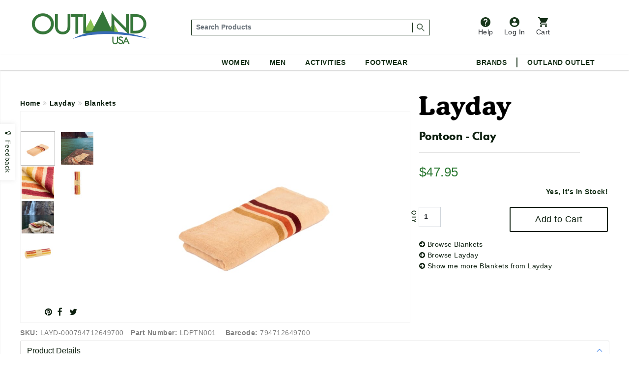

--- FILE ---
content_type: text/html;charset=UTF-8
request_url: https://www.outlandusa.com/p/layday-pontoon-clay
body_size: 24206
content:
<!DOCTYPE html><html lang="en" xml:lang="en" ><head prefix="og: https://ogp.me/ns# fb: https://ogp.me/ns/fb# product: https://ogp.me/ns/product#"><meta  charset="utf-8"><title>Layday Pontoon - Clay</title><meta  content="Layday's French Terry Towels are the pinnacle of drying comfort. The luxe terry loops on one side give it ultra-soft absorption. The flat gauze weave on the other side reduces bulk to at least 1/2 of a conventional beach towel. The perfect combination? Ooh La La." name="description"><link  href="https://plus.google.com/110106600904964446429" rel="publisher"><link  href="https://emop.be" rel="preconnect"><link  href="https://www.google-analytics.com" rel="preconnect"><meta  content="DPR, Viewport-Width, Width" http-equiv="Accept-CH"><meta  content="xdtebyyzymzuh1zmmngbmtpw8k71or" name="facebook-domain-verification"><meta  content="7a2ade30437d7097d4200c6b915c4c2b" name="p:domain_verify"><meta  content="56E66C0428E45EB6DCFC35E69C18FD1A" name="msvalidate.02"><meta  content="etjje58-MMsJXch7Qnz1LXua2XAcD3Mjpx1sCecbg94" name="google-site-verification"><meta  content="19omDy06ZCp3fCpv6b-TRN3tGmoY8lUq-CUXwseCIKE" name="google-site-verification"><meta  content="5CFDC638F79E38E848FF12CC1D9379E4" name="msvalidate.01"><meta  content="MnG_5KanUUounkD5q6gwcDBi4emuph51Wn5pL2jXscs" name="google-site-verification-1"><meta  content="U27p6z3cZpkt14aOMiS1Q-u3A3GKNI_HRdZDtyAovWk" name="google-site-verification-2"><meta  content="RAQk6zDXjgk4oFvBUUztL0GIr5Ri5jdfGHGRI04b6sU" name="google-site-verification"><meta  content="IE=edge" http-equiv="X-UA-Compatible"><meta  content="on" http-equiv="cleartype"><meta  content="width=device-width, initial-scale=1" name="viewport"><meta  content="True" name="HandheldFriendly"><meta  content="320" name="MobileOptimized"><meta  content="product" name="twitter:card"><meta  content="@outlandusa" name="twitter:site"><meta  content="Layday's French Terry Towels are the pinnacle of drying comfort. The luxe terry loops on one side give it ultra-soft absorption. The flat gauze weave on the other side reduces bulk to at least 1/2 of a conventional beach towel. The perfect combination? Ooh La La." name="twitter:description"><meta  content="Layday Pontoon - Clay" property="og:title"><meta  content="og:product" property="og:type"><meta  content="https://www.outlandusa.com/p/layday-pontoon-clay" property="og:url"><meta  content="Layday's French Terry Towels are the pinnacle of drying comfort. The luxe terry loops on one side give it ultra-soft absorption. The flat gauze weave on the other side reduces bulk to at least 1/2 of a conventional beach towel. The perfect combination? Ooh La La." property="og:description"><meta  content="OutlandUSA | Specialty Outdoor Goods, Camping, Shoes and Apparel" property="og:site_name"><meta  content="#FFFFFF" name="msapplication-TileColor"><meta  content="yes" name="mobile-web-app-capable"><meta  content="//res.cloudinary.com/outlandusa/image/upload/d011e91e6921b54f7a668b4103cfe243.jpg" property="og:image"><meta  content="//res.cloudinary.com/outlandusa/image/upload/d011e91e6921b54f7a668b4103cfe243.jpg" name="twitter:image"><meta  content="https://res.cloudinary.com/outlandusa/image/upload/c_pad,fl_force_strip,g_center,h_70,w_70/outlandusa-icon.png" name="msapplication-square70x70logo"><meta  content="https://res.cloudinary.com/outlandusa/image/upload/c_pad,fl_force_strip,g_center,h_150,w_150/outlandusa-icon.png" name="msapplication-square150x150logo"><meta  content="https://res.cloudinary.com/outlandusa/image/upload/c_pad,fl_force_strip,g_center,h_310,w_310/outlandusa-icon.png" name="msapplication-wide310x150logo"><meta  content="https://res.cloudinary.com/outlandusa/image/upload/c_pad,fl_force_strip,g_center,h_310,w_310/outlandusa-icon.png"><meta  content="https://res.cloudinary.com/outlandusa/image/upload/c_pad,fl_force_strip,g_center,h_144,w_144/outlandusa-icon.png" name="msapplication-TileImage"><link  href="https://res.cloudinary.com/outlandusa/image/upload/c_pad,fl_force_strip,g_center,h_16,w_16/outlandusa-icon.ico" type="image/x-icon" rel="shortcut icon"><link  href="https://res.cloudinary.com/outlandusa/image/upload/c_pad,fl_force_strip,g_center,h_16,w_16/outlandusa-icon.png" rel="apple-touch-icon"><link  href="https://res.cloudinary.com/outlandusa/image/upload/c_pad,fl_force_strip,g_center,h_57,w_57/outlandusa-icon.png" sizes="57x57" rel="apple-touch-icon"><link  href="https://res.cloudinary.com/outlandusa/image/upload/c_pad,fl_force_strip,g_center,h_72,w_72/outlandusa-icon.png" sizes="72x72" rel="apple-touch-icon"><link  href="https://res.cloudinary.com/outlandusa/image/upload/c_pad,fl_force_strip,g_center,h_114,w_114/outlandusa-icon.png" sizes="114x114" rel="apple-touch-icon"><link  href="https://res.cloudinary.com/outlandusa/image/upload/c_pad,fl_force_strip,g_center,h_144,w_144/outlandusa-icon.png" sizes="144x144" rel="apple-touch-icon"><link  href="https://res.cloudinary.com/outlandusa/image/upload/c_pad,fl_force_strip,g_center,h_60,w_60/outlandusa-icon.png" sizes="60x60" rel="apple-touch-icon"><link  href="https://res.cloudinary.com/outlandusa/image/upload/c_pad,fl_force_strip,g_center,h_120,w_120/outlandusa-icon.png" sizes="120x120" rel="apple-touch-icon"><link  href="https://res.cloudinary.com/outlandusa/image/upload/c_pad,fl_force_strip,g_center,h_76,w_76/outlandusa-icon.png" sizes="76x76" rel="apple-touch-icon"><link  href="https://res.cloudinary.com/outlandusa/image/upload/c_pad,fl_force_strip,g_center,h_152,w_152/outlandusa-icon.png" sizes="152x152" rel="apple-touch-icon"><link  href="https://res.cloudinary.com/outlandusa/image/upload/c_pad,fl_force_strip,g_center,h_16,w_16/outlandusa-icon.png" type="image/png" rel="icon"><link  href="https://res.cloudinary.com/outlandusa/image/upload/c_pad,fl_force_strip,g_center,h_32,w_32/outlandusa-icon.png" sizes="32x32" type="image/png" rel="icon"><link  href="https://res.cloudinary.com/outlandusa/image/upload/c_pad,fl_force_strip,g_center,h_64,w_64/outlandusa-icon.png" sizes="64x64" type="image/png" rel="icon"><link  href="https://res.cloudinary.com/outlandusa/image/upload/c_pad,fl_force_strip,g_center,h_96,w_96/outlandusa-icon.png" sizes="96x96" type="image/png" rel="icon"><link  href="https://res.cloudinary.com/outlandusa/image/upload/c_pad,fl_force_strip,g_center,h_196,w_196/outlandusa-icon.png" sizes="196x196" type="image/png" rel="icon"><link  href="//res.cloudinary.com/outlandusa/image/upload/q_80,g_auto,e_trim/w_800,c_limit/fl_force_strip.progressive/d011e91e6921b54f7a668b4103cfe243.jpg" as="image"><link  href="https://www.outlandusa.com" rel="canonical"><meta  content="800" name="twitter:image:height"><meta  content="650" name="twitter:image:width"><meta  content="//res.cloudinary.com/outlandusa/image/upload/d011e91e6921b54f7a668b4103cfe243.jpg" property="og:image:secure_url"><meta  content="image/png" property="og:image:type"><meta  content="800" property="og:image:width"><meta  content="650" property="og:image:height"><meta  content="Layday Pontoon - Clay" property="twitter:title"><meta  content="in stock" property="og:availability"><meta  content="all" property="og:geographic_availability"><meta  content="794712649700" property="og:upc"><meta  content="47.95" property="product:price:amount"><meta  content="47.95" property="og:price:amount"><meta  content="Price" name="twitter:label1"><meta  content="$47.95" name="twitter:data1"><meta  content="USD" property="product:price:currency"><meta  content="153135865163024" property="fb:app_id"><link href="/assets/cache/42E10BC8CC563438C91B5514C0CF971F.css" rel="stylesheet" type="text/css" charset="UTF-8" crossorigin="anonymous" async="true"/><link href="/modules/nsMain-bundle/nsg-module-layout/assets/css/bootstrap-social.css" rel="stylesheet" type="text/css" charset="UTF-8" moduleroot="/modules/nsMain-bundle/nsg-module-layout"/><link href="/modules/nsMain-bundle/nsg-module-layout/assets/css/font-awesome-social.css" rel="stylesheet" type="text/css" charset="UTF-8" moduleroot="/modules/nsMain-bundle/nsg-module-layout"/><script src="/modules/outlandusa/assets/js/microsoft_analytics_tracking.js"></script><!--[if lt IE 9]><script src="/modules/nsMain-bundle/nsg-module-layout/assets/html5shiv.js"></script><script src="/modules/nsMain-bundle/nsg-module-layout/assets/respond.js"></script><script src="/modules/nsMain-bundle/nsg-module-layout/assets/respond.js"></script><![endif]--><script>            !function(f,b,e,v,n,t,s){if(f.fbq)return;n=f.fbq=function(){n.callMethod?            n.callMethod.apply(n,arguments):n.queue.push(arguments)};if(!f._fbq)f._fbq=n;            n.push=n;n.loaded=!0;n.version='2.0';n.queue=[];t=b.createElement(e);t.async=!0;            t.src=v;s=b.getElementsByTagName(e)[0];s.parentNode.insertBefore(t,s)}(window,            document,'script','https://connect.facebook.net/en_US/fbevents.js');            fbq('init', '1389527244472252'); // Insert your pixel ID here.            fbq('track', 'PageView');            </script><noscript><img height="1" width="1" style="display:none"            src="https://www.facebook.com/tr?id=1389527244472252&ev=PageView&noscript=1"            /></noscript><script>window.ga_debug = {trace: true};(function(i,s,o,g,r,a,m){i['GoogleAnalyticsObject']=r;i[r]=i[r]||function(){(i[r].q=i[r].q||[]).push(arguments)},i[r].l=1*new Date();a=s.createElement(o),m=s.getElementsByTagName(o)[0];a.async=1;a.src=g;m.parentNode.insertBefore(a,m)})(window,document,'script','//www.google-analytics.com/analytics.js','ga');ga('create', 'UA-62104166-1', 'auto');ga('require', 'linkid');ga('require', 'displayfeatures');ga('require', 'ec');ga('set', 'ecomm_prodid', 'LAYD-000794712649700');ga('set', 'ecomm_pagetype', 'product');ga('set', 'ecomm_totalvalue', '47.95');ga('ec:addImpression', {"price":47.95,"variant":"Clay","brand":"Layday","category":"Blankets","name":"Layday Pontoon - Clay","id":"LAYD-000794712649700"});ga('ec:setAction', 'detail');ga('send', 'pageview', '/p/layday-pontoon-clay');</script><script  src="https://code.jquery.com/jquery-3.6.0.min.js"  integrity="sha256-/xUj+3OJU5yExlq6GSYGSHk7tPXikynS7ogEvDej/m4="  crossorigin="anonymous"></script><script>!function(f,b,e,v,n,t,s){if(f.fbq)return;n=f.fbq=function(){n.callMethod?n.callMethod.apply(n,arguments):n.queue.push(arguments)};if(!f._fbq)f._fbq=n;n.push=n;n.loaded=!0;n.version='2.0';n.queue=[];t=b.createElement(e);t.async=!0;t.src=v;s=b.getElementsByTagName(e)[0];s.parentNode.insertBefore(t,s)}(window, document,'script','https://connect.facebook.net/en_US/fbevents.js');fbq('init', '422958285403460');fbq('track', 'PageView');</script><noscript><img height="1" width="1" style="display:none"src="https://www.facebook.com/tr?id=422958285403460&ev=PageView&noscript=1"/></noscript><script async src="https://www.googletagmanager.com/gtag/js?id=AW-1068111645"></script><script>  window.dataLayer = window.dataLayer || [];  function gtag(){dataLayer.push(arguments);}  gtag('js', new Date());  gtag('config', 'AW-1068111645');</script><script async src="https://www.googletagmanager.com/gtag/js?id=G-CWTQ6NGNK5"></script><script>  window.dataLayer = window.dataLayer || [];  function gtag(){dataLayer.push(arguments);}  gtag('js', new Date());  gtag('config', 'G-CWTQ6NGNK5');</script></head><body><div id="top"></div><div id="GTS_CONTAINER" style="height:0;visibility:hidden;position:absolute;left:-9999px;"></div><script>var _rollbarConfig = {accessToken: "8b062c3f04bd48919bb148d1f45b58c4", ignoredMessages: ["(unknown) Script error","(unknown): Script error","Image Missing","(unknown): object Object"], hostWhiteList: ["api.outlandusa.com","outlandusa.com"], captureUncaught: true, captureUnhandledRejections: false,payload: {environment: "www.outlandusa.com"},maxItems:5};!function(r){function e(t){if(o[t])return o[t].exports;var n=o[t]={exports:{},id:t,loaded:!1};return r[t].call(n.exports,n,n.exports,e),n.loaded=!0,n.exports}var o={};return e.m=r,e.c=o,e.p="",e(0)}([function(r,e,o){"use strict";var t=o(1).Rollbar,n=o(2);_rollbarConfig.rollbarJsUrl=_rollbarConfig.rollbarJsUrl||"https://d37gvrvc0wt4s1.cloudfront.net/js/v1.9/rollbar.min.js";var a=t.init(window,_rollbarConfig),i=n(a,_rollbarConfig);a.loadFull(window,document,!_rollbarConfig.async,_rollbarConfig,i)},function(r,e){"use strict";function o(r){return function(){try{return r.apply(this,arguments)}catch(e){try{console.error("[Rollbar]: Internal error",e)}catch(o){}}}}function t(r,e,o){window._rollbarWrappedError&&(o[4]||(o[4]=window._rollbarWrappedError),o[5]||(o[5]=window._rollbarWrappedError._rollbarContext),window._rollbarWrappedError=null),r.uncaughtError.apply(r,o),e&&e.apply(window,o)}function n(r){var e=function(){var e=Array.prototype.slice.call(arguments,0);t(r,r._rollbarOldOnError,e)};return e.belongsToShim=!0,e}function a(r){this.shimId=++c,this.notifier=null,this.parentShim=r,this._rollbarOldOnError=null}function i(r){var e=a;return o(function(){if(this.notifier)return this.notifier[r].apply(this.notifier,arguments);var o=this,t="scope"===r;t&&(o=new e(this));var n=Array.prototype.slice.call(arguments,0),a={shim:o,method:r,args:n,ts:new Date};return window._rollbarShimQueue.push(a),t?o:void 0})}function l(r,e){if(e.hasOwnProperty&&e.hasOwnProperty("addEventListener")){var o=e.addEventListener;e.addEventListener=function(e,t,n){o.call(this,e,r.wrap(t),n)};var t=e.removeEventListener;e.removeEventListener=function(r,e,o){t.call(this,r,e&&e._wrapped?e._wrapped:e,o)}}}var c=0;a.init=function(r,e){var t=e.globalAlias||"Rollbar";if("object"==typeof r[t])return r[t];r._rollbarShimQueue=[],r._rollbarWrappedError=null,e=e||{};var i=new a;return o(function(){if(i.configure(e),e.captureUncaught){i._rollbarOldOnError=r.onerror,r.onerror=n(i);var o,a,c="EventTarget,Window,Node,ApplicationCache,AudioTrackList,ChannelMergerNode,CryptoOperation,EventSource,FileReader,HTMLUnknownElement,IDBDatabase,IDBRequest,IDBTransaction,KeyOperation,MediaController,MessagePort,ModalWindow,Notification,SVGElementInstance,Screen,TextTrack,TextTrackCue,TextTrackList,WebSocket,WebSocketWorker,Worker,XMLHttpRequest,XMLHttpRequestEventTarget,XMLHttpRequestUpload".split(",");for(o=0;o<c.length;++o)a=c[o],r[a]&&r[a].prototype&&l(i,r[a].prototype)}return e.captureUnhandledRejections&&(i._unhandledRejectionHandler=function(r){var e=r.reason,o=r.promise,t=r.detail;!e&&t&&(e=t.reason,o=t.promise),i.unhandledRejection(e,o)},r.addEventListener("unhandledrejection",i._unhandledRejectionHandler)),r[t]=i,i})()},a.prototype.loadFull=function(r,e,t,n,a){var i=function(){var e;if(void 0===r._rollbarPayloadQueue){var o,t,n,i;for(e=new Error("rollbar.js did not load");o=r._rollbarShimQueue.shift();)for(n=o.args,i=0;i<n.length;++i)if(t=n[i],"function"==typeof t){t(e);break}}"function"==typeof a&&a(e)},l=!1,c=e.createElement("script"),p=e.getElementsByTagName("script")[0],d=p.parentNode;c.crossOrigin="anonymous",c.src=n.rollbarJsUrl,c.async=!t,c.onload=c.onreadystatechange=o(function(){if(!(l||this.readyState&&"loaded"!==this.readyState&&"complete"!==this.readyState)){c.onload=c.onreadystatechange=null;try{d.removeChild(c)}catch(r){}l=!0,i()}}),d.insertBefore(c,p)},a.prototype.wrap=function(r,e){try{var o;if(o="function"==typeof e?e:function(){return e||{}},"function"!=typeof r)return r;if(r._isWrap)return r;if(!r._wrapped){r._wrapped=function(){try{return r.apply(this,arguments)}catch(e){throw"string"==typeof e&&(e=new String(e)),e._rollbarContext=o()||{},e._rollbarContext._wrappedSource=r.toString(),window._rollbarWrappedError=e,e}},r._wrapped._isWrap=!0;for(var t in r)r.hasOwnProperty(t)&&(r._wrapped[t]=r[t])}return r._wrapped}catch(n){return r}};for(var p="log,debug,info,warn,warning,error,critical,global,configure,scope,uncaughtError,unhandledRejection".split(","),d=0;d<p.length;++d)a.prototype[p[d]]=i(p[d]);r.exports={Rollbar:a,_rollbarWindowOnError:t}},function(r,e){"use strict";r.exports=function(r,e){return function(o){if(!o&&!window._rollbarInitialized){var t=window.RollbarNotifier,n=e||{},a=n.globalAlias||"Rollbar",i=window.Rollbar.init(n,r);i._processShimQueue(window._rollbarShimQueue||[]),window[a]=i,window._rollbarInitialized=!0,t.processPayloads()}}}}]);</script><div class="container-fluid"><ul id="mobile-menu"><div id="mobile-menu-wrapper"><div class="tertiary-icons-wrapper"><li class="header-li"><a href="https://outlandusa.helpscoutdocs.com/" target="helpscout" rel="nofollow" class="d-flex flex-column btn header-icon btn-popover-support"><img class="header-icon-image" src="https://res.cloudinary.com/outlandusa/image/upload/w_auto/dpr_auto/q_30/v1610468250/support-icon.svg" />          Help        </a></li><li class="login-container header-li"><a href="/security/login" class="d-flex flex-column flex-column btn header-icon text-decoration-none"><img class="header-icon-image" src="https://res.cloudinary.com/outlandusa/image/upload/w_auto/dpr_auto/q_30/v1610468533/account-icon.svg" />            Log In        </a></li><li class=" header-li"><a href="/checkout/view" class="btn btn-popover-cart header-icon d-flex flex-column cart-btn-popover-container"><img class="header-icon-image" src="https://res.cloudinary.com/outlandusa/image/upload/w_auto/dpr_auto/q_30/v1610468534/cart-icon.svg" />        Cart</a></li></div><div class="mobile-search-input--wrapper" itemscope itemtype="https://schema.org/WebSite"><link itemprop="url" href="https://www.outlandusa.com/p/layday-pontoon-clay" /><link itemprop="image" href="//res.cloudinary.com/outlandusa/image/upload/d011e91e6921b54f7a668b4103cfe243.jpg" /><meta itemprop="name" content="Layday Pontoon - Clay" /><meta itemprop="description" content="Layday's French Terry Towels are the pinnacle of drying comfort. The luxe terry loops on one side give it ultra-soft absorption. The flat gauze weave on the other side reduces bulk to at least 1/2 of a conventional beach towel. The perfect combination? Ooh La La." /><meta itemprop="about" content="Outdoor lifestyle jackets, backpacks, and shoes from Canada Goose, Arc'teryx, Fjallraven, Kavu, Adidas, and more." /><meta itemprop="keywords" content="canada goose, arc'teryx, filson, tilley, fjallraven, kavu, danner, carhartt, thule, dakine, mountain khakis, costa del mar, arborwear, sanuk, benchmade, smith, salomon, keen, teva" /><form id="mobile-search-input" action="/search" method="get" itemprop="potentialAction" itemscope itemtype="https://schema.org/SearchAction"><div class="input-group search-input-box d-flex align-items-center"><meta itemprop="target" content="https://www.outlandusa.com/search?q={q}" /><input value="" class="search-input form-control p-1" placeholder="Search Products" aria-label="..." itemprop="query-input" type="text" id="q" name="q" required /><span class="search-seperator"></span><div class="input-group-btn"><button type="submit" class="btn"><span style="font-weight: 600; font-size: 1.4rem">Search &nbsp;</span><img src="https://res.cloudinary.com/outlandusa/image/upload/w_300/dpr_auto/q_30/v1610653345/search-icon.svg" /></button></div></div></form></div><h2 class="mobile-heading">Top Categories</h2><div class="feat-cat-wrapper"><div class="img-container" ><a href="/s/mens/shorts" class="thumbnail-link"><img class="cat-thumb cat-thumb-img--1" src="https://res.cloudinary.com/outlandusa/image/upload/w_300/dpr_auto/q_30/v1622580398/featured%20categories%20for%20mobile%20menu/Mens_Shorts.jpg"/><p class="category-title">Men's Shorts</p></a></div><div class="img-container" ><a href="/s/sunglasses" class="thumbnail-link"><img class="cat-thumb cat-thumb-img--2" src="https://res.cloudinary.com/outlandusa/image/upload/w_300/dpr_auto/q_30/v1622580398/featured%20categories%20for%20mobile%20menu/Sunglasses.jpg"/><p class="category-title">Sunglasses</p></a></div><div class="img-container" ><a href="/s/mens/sandals-and-flip-flops" class="thumbnail-link" ><img class="cat-thumb cat-thumb-img--3" src="https://res.cloudinary.com/outlandusa/image/upload/w_300/dpr_auto/q_30/v1622580397/featured%20categories%20for%20mobile%20menu/Mens_s_Sandals_Tile.jpg"/><p class="category-title">Men's Sandals</p></a></div></div><div class="feat-cat-wrapper"><div class="img-container" ><a href="/s/womens/sandals-and-flip-flops " class="thumbnail-link"><img class="cat-thumb cat-thumb-img--1" src="https://res.cloudinary.com/outlandusa/image/upload/w_300/dpr_auto/q_30/v1622580399/featured%20categories%20for%20mobile%20menu/Women_s_Sandals_Tile.jpg"/><p class="category-title">Women's Sandals</p></a></div><div class="img-container" ><a href="/s/sleeping-bags" class="thumbnail-link"><img class="cat-thumb cat-thumb-img--2" src="https://res.cloudinary.com/outlandusa/image/upload/w_300/dpr_auto/q_30/v1622580398/featured%20categories%20for%20mobile%20menu/Sleeping_Bag.jpg"/><p class="category-title">Sleeping Bags</p></a></div><div class="img-container" ><a href="/s/water-bottles" class="thumbnail-link" ><img class="cat-thumb cat-thumb-img--3" src="https://res.cloudinary.com/outlandusa/image/upload/w_300/dpr_auto/q_30/v1622580398/featured%20categories%20for%20mobile%20menu/Water_Bottles.jpg"/><p class="category-title">Water Bottles</p></a></div></div><div class="subtitle">Women</div><div class="page-rule"></div><div class="accordion accordion-flush" id="accordionFlushExample"><div class="accordion-item"><h2 class="accordion-header" id="flush-headingOne"><button class="accordion-button collapsed" type="button" data-bs-toggle="collapse" data-bs-target="#women-cat-One" aria-expanded="false" aria-controls="women-cat-One">            Jackets & Sweaters          </button></h2><div id="women-cat-One" class="accordion-collapse collapse" aria-labelledby="flush-headingOne" data-bs-parent="#accordionFlushExample"><div class="submenu-wrapper"><ul class="mobile-nav-submenu"><li><a href="/s/womens/jackets-and-coats">Jackets & Coats</a></li><li><a href="/s/womens/sweatshirts-hoodies">Sweatshirts / Hoodies</a></li><li><a href="/s/womens/sweaters">Sweaters</a></li></ul></div></div></div><div class="accordion-item"><h2 class="accordion-header" id="flush-headingTwo"><button class="accordion-button collapsed" type="button" data-bs-toggle="collapse" data-bs-target="#women-cat-Two" aria-expanded="false" aria-controls="women-cat-Two">            Shirts          </button></h2><div id="women-cat-Two" class="accordion-collapse collapse" aria-labelledby="flush-headingTwo" data-bs-parent="#accordionFlushExample"><div class="submenu-wrapper"><ul class="mobile-nav-submenu"><li><a href="/s/womens/shirts">Shirts</a></li></ul></div></div></div><div class="accordion-item"><h2 class="accordion-header" id="flush-headingThree"><button class="accordion-button collapsed" type="button" data-bs-toggle="collapse" data-bs-target="#women-cat-Three" aria-expanded="false" aria-controls="women-cat-Three">            Bottoms          </button></h2><div id="women-cat-Three" class="accordion-collapse collapse" aria-labelledby="flush-headingThree" data-bs-parent="#accordionFlushExample"><div class="submenu-wrapper"><ul class="mobile-nav-submenu"><li><a href="/s/womens/pants">Pants</a></li><li><a href="/s/womens/shorts">Shorts</a></li><li><a href ="/c/dresses-and-skirts">Dresses&Skirts</a></li></ul></div></div></div><div class="accordion-item"><h2 class="accordion-header" id="flush-headingFour"><button class="accordion-button collapsed" type="button" data-bs-toggle="collapse" data-bs-target="#women-cat-Four" aria-expanded="false" aria-controls="women-cat-Four">            Shoes          </button></h2><div id="women-cat-Four" class="accordion-collapse collapse" aria-labelledby="flush-headingFour" data-bs-parent="#accordionFlushExample"><div class="submenu-wrapper"><ul class="mobile-nav-submenu"><li><a href="/s/womens/hiking-shoes-and-boots">Hiking Shoes</a></li><li><a href="/s/womens/running-shoes">Running Shoes</a></li><li><a href="/s/womens/climbing-shoes">Climbing Shoes</a></li><li><a href="/s/womens/slippers-moccasins">Slippers / Moccasins</a></li><li><a href="/s/womens/sandals-and-flip-flops">Sandals</a></li></ul></div></div></div><div class="accordion-item"><h2 class="accordion-header" id="flush-headingFive"><button class="accordion-button collapsed" type="button" data-bs-toggle="collapse" data-bs-target="#women-cat-Five" aria-expanded="false" aria-controls="women-cat-Five">            Underwear & Base Layer          </button></h2><div id="women-cat-Five" class="accordion-collapse collapse" aria-labelledby="flush-headingFive" data-bs-parent="#accordionFlushExample"><div class="submenu-wrapper"><ul class="mobile-nav-submenu"><li><a href="/s/womens/underwear-bras-and-base-layer">Underwear & Base Layer</a></li></ul></div></div></div><div class="accordion-item"><h2 class="accordion-header" id="flush-headingSix"><button class="accordion-button collapsed" type="button" data-bs-toggle="collapse" data-bs-target="#women-cat-Six" aria-expanded="false" aria-controls="women-cat-Six">            Boots          </button></h2><div id="women-cat-Six" class="accordion-collapse collapse" aria-labelledby="flush-headingSix" data-bs-parent="#accordionFlushExample"><div class="submenu-wrapper"><ul class="mobile-nav-submenu"><li><a href="/s/womens/casual-boots">Casual Boots</a></li><li><a href="/s/womens/hiking-boots">Hiking Boots</a></li></ul></div></div></div><div class="accordion-item"><h2 class="accordion-header" id="flush-headingSeven"><button class="accordion-button collapsed" type="button" data-bs-toggle="collapse" data-bs-target="#women-cat-Seven" aria-expanded="false" aria-controls="women-cat-Seven">            Sunglasses          </button></h2><div id="women-cat-Seven" class="accordion-collapse collapse" aria-labelledby="flush-headingSeven" data-bs-parent="#accordionFlushExample"><div class="submenu-wrapper"><ul class="mobile-nav-submenu"><li><a href="/s/womens/sunglasses">Sunglasses</a></li></ul></div></div></div><div class="accordion-item"><h2 class="accordion-header" id="flush-headingEight"><button class="accordion-button collapsed" type="button" data-bs-toggle="collapse" data-bs-target="#women-cat-Eight" aria-expanded="false" aria-controls="women-cat-Eight">            Hats & Headwear          </button></h2><div id="women-cat-Eight" class="accordion-collapse collapse" aria-labelledby="flush-headingEight" data-bs-parent="#accordionFlushExample"><div class="submenu-wrapper"><ul class="mobile-nav-submenu"><li><a href="/s/womens/hats-and-headwear">Hats & Headwear</a></li></ul></div></div></div><div class="accordion-item"><h2 class="accordion-header" id="flush-headingTen"><button class="accordion-button collapsed" type="button" data-bs-toggle="collapse" data-bs-target="#women-cat-Ten" aria-expanded="false" aria-controls="women-cat-Ten">            Bags & Backpacks          </button></h2><div id="women-cat-Ten" class="accordion-collapse collapse" aria-labelledby="flush-headingTen" data-bs-parent="#accordionFlushExample"><div class="submenu-wrapper"><ul class="mobile-nav-submenu"><li><a href="/s/womens/handbags-purses">Handbags & Purses</a></li><li><a href="/s/womens/day-school-packs">Day / School Packs</a></li><li><a href="/s/womens/hiking-packs">Hiking Packs</a></li></ul></div></div></div><div class="accordion-item"><h2 class="accordion-header" id="flush-headingEleven"><button class="accordion-button collapsed" type="button" data-bs-toggle="collapse" data-bs-target="#women-cat-Eleven" aria-expanded="false" aria-controls="women-cat-Eleven">            Accessories          </button></h2><div id="women-cat-Eleven" class="accordion-collapse collapse" aria-labelledby="flush-headingEleven" data-bs-parent="#accordionFlushExample"><div class="submenu-wrapper"><ul class="mobile-nav-submenu"><li><a href="/s/womens/gloves">Gloves</a></li><li><a href="/s/womens/socks">Socks / Compression</a></li><li><a href="/s/womens/scarves">Scarves</a></li><li><a href="/s/womens/wallets">Wallets</a></li></ul></div></div></div></div><div class="subtitle">Men</div><div class="page-rule"></div><div class="accordion accordion-flush" id="accordionFlushExample"><div class="accordion-item"><h2 class="accordion-header" id="flush-headingOne"><button class="accordion-button collapsed" type="button" data-bs-toggle="collapse" data-bs-target="#men-cat-One" aria-expanded="false" aria-controls="men-cat-One">            Jackets & Sweaters          </button></h2><div id="men-cat-One" class="accordion-collapse collapse" aria-labelledby="flush-headingOne" data-bs-parent="#accordionFlushExample"><div class="submenu-wrapper"><ul class="mobile-nav-submenu"><li><a href="/s/mens/jackets-and-coats">Jackets & Coats</a></li><li><a href="/s/mens/sweatshirts-and-hoodies">Sweatshirts / Hoodies</a></li><li><a href="/s/mens/sweaters">Sweaters</a></li><li><a href="/s/mens/vests">Vests</a></li></ul></div></div></div><div class="accordion-item"><h2 class="accordion-header" id="flush-headingTwo"><button class="accordion-button collapsed" type="button" data-bs-toggle="collapse" data-bs-target="#men-cat-Two" aria-expanded="false" aria-controls="men-cat-Two">            Shirts          </button></h2><div id="men-cat-Two" class="accordion-collapse collapse" aria-labelledby="flush-headingTwo" data-bs-parent="#accordionFlushExample"><div class="submenu-wrapper"><ul class="mobile-nav-submenu"><li><a href="/s/mens/shirts">Shirts</a></li></ul></div></div></div><div class="accordion-item"><h2 class="accordion-header" id="flush-headingThree"><button class="accordion-button collapsed" type="button" data-bs-toggle="collapse" data-bs-target="#men-cat-Three" aria-expanded="false" aria-controls="men-cat-Three">            Bottoms          </button></h2><div id="men-cat-Three" class="accordion-collapse collapse" aria-labelledby="flush-headingThree" data-bs-parent="#accordionFlushExample"><div class="submenu-wrapper"><ul class="mobile-nav-submenu"><li><a href="/s/mens/pants">Pants</a></li><li><a href="/s/mens/shorts">Shorts</a></li></ul></div></div></div><div class="accordion-item"><h2 class="accordion-header" id="flush-headingFour"><button class="accordion-button collapsed" type="button" data-bs-toggle="collapse" data-bs-target="#men-cat-Four" aria-expanded="false" aria-controls="men-cat-Four"><a>Underwear & Base Layer</a></button></h2><div id="men-cat-Four" class="accordion-collapse collapse" aria-labelledby="flush-headingFour" data-bs-parent="#accordionFlushExample"><div class="submenu-wrapper"><ul class="mobile-nav-submenu"><li><a href="/s/mens/underwear-and-base-layer">Underwear & Base Layer</a></li></ul></div></div></div><div class="accordion-item"><h2 class="accordion-header" id="flush-headingFive"><button class="accordion-button collapsed" type="button" data-bs-toggle="collapse" data-bs-target="#men-cat-Five" aria-expanded="false" aria-controls="men-cat-Five">            Shoes          </button></h2><div id="men-cat-Five" class="accordion-collapse collapse" aria-labelledby="flush-headingFive" data-bs-parent="#accordionFlushExample"><div class="submenu-wrapper"><ul class="mobile-nav-submenu"><li><a href="/s/mens/hiking-shoes-and-boots">Hiking Shoes</a></li><li><a href="/s/mens/running-shoes">Running Shoes</a></li><li><a href="/s/mens/climbing-shoes">Climbing Shoes</a></li><li><a href="/s/mens/slippers-and-moccasins">Slippers / Moccasins</a></li><li><a href="/s/mens/sandals-and-flip-flops">Sandals</a></li></ul></div></div></div><div class="accordion-item"><h2 class="accordion-header" id="flush-headingSix"><button class="accordion-button collapsed" type="button" data-bs-toggle="collapse" data-bs-target="#men-cat-Six" aria-expanded="false" aria-controls="men-cat-Six">            Boots          </button></h2><div id="men-cat-Six" class="accordion-collapse collapse" aria-labelledby="flush-headingSix" data-bs-parent="#accordionFlushExample"><div class="submenu-wrapper"><ul class="mobile-nav-submenu"><li><a href="/s/mens/casual-boots">Casual Boots</a></li><li><a href="/s/mens/hiking-boots">Hiking Boots</a></li><li><a href="/s/mens/work-boots">Work Boots</a></li></ul></div></div></div><div class="accordion-item"><h2 class="accordion-header" id="flush-headingSeven"><button class="accordion-button collapsed" type="button" data-bs-toggle="collapse" data-bs-target="#men-cat-Seven" aria-expanded="false" aria-controls="men-cat-Seven">            Sunglasses          </button></h2><div id="men-cat-Seven" class="accordion-collapse collapse" aria-labelledby="flush-headingSeven" data-bs-parent="#accordionFlushExample"><div class="submenu-wrapper"><ul class="mobile-nav-submenu"><li><a href="/s/mens/sunglasses">Sunglasses</a></li></ul></div></div></div><div class="accordion-item"><h2 class="accordion-header" id="flush-headingEight"><button class="accordion-button collapsed" type="button" data-bs-toggle="collapse" data-bs-target="#men-cat-Eight" aria-expanded="false" aria-controls="men-cat-Eight">            Bags & Backpacks          </button></h2><div id="men-cat-Eight" class="accordion-collapse collapse" aria-labelledby="flush-headingEight" data-bs-parent="#accordionFlushExample"><div class="submenu-wrapper"><ul class="mobile-nav-submenu"><li><a href="/s/mens/bags-and-backpacks">Bags & Backpacks</a></li></ul></div></div></div><div class="accordion-item"><h2 class="accordion-header" id="flush-headingNine"><button class="accordion-button collapsed" type="button" data-bs-toggle="collapse" data-bs-target="#men-cat-Nine" aria-expanded="false" aria-controls="men-cat-Nine">            Accessories          </button></h2><div id="men-cat-Nine" class="accordion-collapse collapse" aria-labelledby="flush-headingNine" data-bs-parent="#accordionFlushExample"><div class="submenu-wrapper"><ul class="mobile-nav-submenu"><li><a href="/s/mens/gloves-mitts">Gloves</a></li><li><a href="/s/mens/socks">Socks / Compression</a></li><li><a href="/s/mens/wallets">Wallets</a></li></ul></div></div></div></div><div class="subtitle">Activities</div><div class="page-rule"></div><div class="accordion accordion-flush" id="accordionFlushExample"><div class="accordion-item"><h2 class="accordion-header" id="flush-headingOne"><button class="accordion-button collapsed" type="button" data-bs-toggle="collapse" data-bs-target="#activites-cat-One" aria-expanded="false" aria-controls="activities-cat-One">            Travel & Tech          </button></h2><div id="activites-cat-One" class="accordion-collapse collapse" aria-labelledby="flush-headingOne" data-bs-parent="#accordionFlushExample"><div class="submenu-wrapper"><ul class="mobile-nav-submenu"><li><a href="/s/luggage">Luggage</a></li><li><a href="/s/handbags-wallets">Handbags / Wallets</a></li><li><a href="/s/umbrella">Umbrellas</a></li><li><a href="/s/backpacks">Backpacks</a></li><li><a href="/s/electronics-and-cases">Electronics Cases</a></li><li><a href="/s/watches">Watches</a></li></ul></div></div></div><div class="accordion-item"><h2 class="accordion-header" id="flush-headingTwo"><button class="accordion-button collapsed" type="button" data-bs-toggle="collapse" data-bs-target="#activities-cat-Two" aria-expanded="false" aria-controls="activities-cat-Two">            Camp          </button></h2><div id="activities-cat-Two" class="accordion-collapse collapse" aria-labelledby="flush-headingTwo" data-bs-parent="#accordionFlushExample"><div class="submenu-wrapper"><ul class="mobile-nav-submenu"><li><a href="/s/tents">Tents</a></li><li><a href="/s/tarps-footprints">Tarps & Footprints</a></li><li><a href="/s/sleeping-bags">Sleeping Bags</a></li><li><a href="/s/camping-furniture">Camp Furniture</a></li><li><a href="/s/camp-kitchen">Camp Cooking</a></li><li><a href="/s/flashlights">Flashlights</a></li><li><a href="/s/coolers">Coolers</a></li><li><a href="/s/air-mattresses-pads-and-pillows">Sleeping Pads</a></li></ul></div></div></div><div class="accordion-item"><h2 class="accordion-header" id="flush-headingThree"><button class="accordion-button collapsed" type="button" data-bs-toggle="collapse" data-bs-target="#activities-cat-Three" aria-expanded="false" aria-controls="activities-cat-Three">            Hike          </button></h2><div id="activities-cat-Three" class="accordion-collapse collapse" aria-labelledby="flush-headingThree" data-bs-parent="#accordionFlushExample"><div class="submenu-wrapper"><ul class="mobile-nav-submenu"><li><a href="/s/knives-and-tools">Knives & Tools</a></li><li><a href="/s/backpacking-packs">Hiking Packs</a></li><li><a href="/s/water-bottles">Water Bottles</a></li><li><a href="/s/safety-and-survival">Safety & GPS</a></li><li><a href="/s/hiking-poles">Hiking Poles</a></li><li><a href="/s/mens/hiking-shoes-and-boots">Men's Hiking Shoes</a></li><li><a href="/s/womens/hiking-shoes-and-boots">Women's Hiking Shoes</a></li></ul></div></div></div><div class="accordion-item"><h2 class="accordion-header" id="flush-headingFour"><button class="accordion-button collapsed" type="button" data-bs-toggle="collapse" data-bs-target="#activity-cat-Four" aria-expanded="false" aria-controls="activity-cat-Four">            Climbing          </button></h2><div id="activity-cat-Four" class="accordion-collapse collapse" aria-labelledby="flush-headingThree" data-bs-parent="#accordionFlushExample"><div class="submenu-wrapper"><ul class="mobile-nav-submenu"><li><a href="/s/hardware-and-caribeaners">Hardware</a></li><li><a href="/s/ropes-cords-bags-and-chalk">Ropes & Cords</a></li><li><a href="/s/harnesses">Harnesses</a></li><li><a href="s/footwear/climbing-shoes">Climbing Shoes</a></li><li><a href="/s/footwear/crampons">Crampons</a></li><li><a href="/s/ice-axe">Ice Axes</a></li></ul></div></div></div><div class="accordion-item"><h2 class="accordion-header" id="flush-headingFive"><button class="accordion-button collapsed" type="button" data-bs-toggle="collapse" data-bs-target="#activity-cat-Five" aria-expanded="false" aria-controls="activity-cat-Five">            Snow          </button></h2><div id="activity-cat-Five" class="accordion-collapse collapse" aria-labelledby="flush-headingFive" data-bs-parent="#accordionFlushExample"><div class="submenu-wrapper"><ul class="mobile-nav-submenu"><li><a href="/s/snowboards">Snowboards</a></li><li><a href="/s/skis">Skis</a></li><li><a href="/s/snow-cases">Cases</a></li><li><a href="/s/boarding-boots-binding">Boarding Boots & Bindings</a></li><li><a href="/s/snow-poles">Poles</a></li></ul></div></div></div><div class="accordion-item"><h2 class="accordion-header" id="flush-headingSix"><button class="accordion-button collapsed" type="button" data-bs-toggle="collapse" data-bs-target="#activity-cat-Six" aria-expanded="false" aria-controls="activity-cat-Six">            Skate          </button></h2><div id="activity-cat-Six" class="accordion-collapse collapse" aria-labelledby="flush-headingThree" data-bs-parent="#accordionFlushExample"><div class="submenu-wrapper"><ul class="mobile-nav-submenu"><li><a href="/s/skateboards">Skateboards</a></li><li><a href="/s/inline-skates">Inline Skates</a></li></ul></div></div></div><div class="accordion-item"><h2 class="accordion-header" id="flush-headingSeven"><button class="accordion-button collapsed" type="button" data-bs-toggle="collapse" data-bs-target="#activity-cat-Seven" aria-expanded="false" aria-controls="activity-cat-Seven">            Racks & Carriers          </button></h2><div id="activity-cat-Seven" class="accordion-collapse collapse" aria-labelledby="flush-headingThree" data-bs-parent="#accordionFlushExample"><div class="submenu-wrapper"><ul class="mobile-nav-submenu"><li><a href="/s/racks-and-carriers">Racks & Carriers</a></li></ul></div></div></div><div class="accordion-item"><h2 class="accordion-header" id="flush-headingEight"><button class="accordion-button collapsed" type="button" data-bs-toggle="collapse" data-bs-target="#activity-cat-Eight" aria-expanded="false" aria-controls="activity-cat-Eight">            Bike          </button></h2><div id="activity-cat-Eight" class="accordion-collapse collapse" aria-labelledby="flush-headingEight" data-bs-parent="#accordionFlushExample"><div class="submenu-wrapper"><ul class="mobile-nav-submenu"><li><a href="/s/bike/mens-apparel">Men's Bike Apparel</a></li><li><a href="/s/bike/womens-apparel">Women's Bike Apparel</a></li><li><a href="/c/bikes">Bikes</a></li><li><a href="/s/bike/parts-components">Bike Parts</a></li><li><a href="/s/bike/mens-shoes">Men's Bike Shoes</a></li><li><a href="/s/bike/womens-shoes">Women's Bike Shoes</a></li><li><a href="/s/bike/helmets">Bike Helmets</a></li><li><a href="/s/bike/backpacks">Bike Backpacks</a></li><li><a href="/s/bike/pads">Bike Pads / Protection</a></li></ul></div></div></div></div><div class="subtitle">Footwear</div><div class="page-rule"></div><div class="accordion accordion-flush" id="accordionFlushExample"><div class="accordion-item"><h2 class="accordion-header" id="flush-headingOne"><button class="accordion-button collapsed" type="button" data-bs-toggle="collapse" data-bs-target="#footwear-One" aria-expanded="false" aria-controls="footwear-One">            Men's Shoes          </button></h2><div id="footwear-One" class="accordion-collapse collapse" aria-labelledby="flush-headingOne" data-bs-parent="#accordionFlushExample"><div class="submenu-wrapper"><ul class="mobile-nav-submenu"><li><a href="/s/mens/running-shoes">Running Shoes</a></li><li><a href="/s/mens/slippers">Slippers</a></li><li><a href="/s/mens/sandals-and-flip-flops">Sandals</a></li><li><a href="/s/mens/moccasins">Moccasins</a></li></ul></div></div></div><div class="accordion-item"><h2 class="accordion-header" id="flush-headingTwo"><button class="accordion-button collapsed" type="button" data-bs-toggle="collapse" data-bs-target="#footwear-Two" aria-expanded="false" aria-controls="footwear-Two">            Men's Boots          </button></h2><div id="footwear-Two" class="accordion-collapse collapse" aria-labelledby="flush-headingTwo" data-bs-parent="#accordionFlushExample"><div class="submenu-wrapper"><ul class="mobile-nav-submenu"><li><a href="/s/mens/casual-boots">Casual Boots</a></li><li><a href="/s/mens/hiking-boots">Hiking Boots</a></li><li><a href="/s/mens/work-boots">Work Boots</a></li></ul></div></div></div><div class="accordion-item"><h2 class="accordion-header" id="flush-headingThree"><button class="accordion-button collapsed" type="button" data-bs-toggle="collapse" data-bs-target="#footwear-Three" aria-expanded="false" aria-controls="footwear-Three"><a>Men's Socks & Compression</a></button></h2><div id="footwear-Three" class="accordion-collapse collapse" aria-labelledby="flush-headingThree" data-bs-parent="#accordionFlushExample"><div class="submenu-wrapper"><ul class="mobile-nav-submenu"><li><a href="/s/mens/socks">Men's Socks & Compression</a></li></ul></div></div></div><div class="accordion-item"><h2 class="accordion-header" id="flush-headingFour"><button class="accordion-button collapsed" type="button" data-bs-toggle="collapse" data-bs-target="#footwear-Four" aria-expanded="false" aria-controls="footwear-Four">            Men's Specialty Shoes          </button></h2><div id="footwear-Four" class="accordion-collapse collapse" aria-labelledby="flush-headingFour" data-bs-parent="#accordionFlushExample"><div class="submenu-wrapper"><ul class="mobile-nav-submenu"><li><a href="/s/mens/climbing-shoes">Climbing Shoes</a></li><li><a href="/s/bike/mens-shoes">Bike Shoes</a></li><li><a href="/s/mens/mountaineering-boots">Mountaineering Boots</a></li><li><a href="/s/mens/snowboarding-boots-bindings">Snowboarding Boots / Bindings</a></li><li><a href="/s/footwear/crampons">Crampons</a></li></ul></div></div></div><div class="accordion-item"><h2 class="accordion-header" id="flush-headingFive"><button class="accordion-button collapsed" type="button" data-bs-toggle="collapse" data-bs-target="#footwear-Five" aria-expanded="false" aria-controls="footwear-Five">            Men's Insoles          </button></h2><div id="footwear-Five" class="accordion-collapse collapse" aria-labelledby="flush-headingFive" data-bs-parent="#accordionFlushExample"><div class="submenu-wrapper"><ul class="mobile-nav-submenu"><li><a href="/s/mens/insoles">Men's Insoles</a></li></ul></div></div></div><div class="accordion-item"><h2 class="accordion-header" id="flush-headingOne"><button class="accordion-button collapsed" type="button" data-bs-toggle="collapse" data-bs-target="#footwear-One-w" aria-expanded="false" aria-controls="footwear-One-w">            Women's Shoes          </button></h2><div id="footwear-One-w" class="accordion-collapse collapse" aria-labelledby="flush-headingOne-w" data-bs-parent="#accordionFlushExample"><div class="submenu-wrapper"><ul class="mobile-nav-submenu"><li><a href="/s/womens/hiking-shoes-and-boots">Hiking Shoes</a></li><li><a href="/s/womens/running-shoes">Running Shoes</a></li><li><a href="/s/womens/slippers-moccasins">Slippers / Moccasins</a></li><li><a href="/s/womens/sandals-and-flip-flops">Sandals</a></li></ul></div></div></div><div class="accordion-item"><h2 class="accordion-header" id="flush-headingTwo-w"><button class="accordion-button collapsed" type="button" data-bs-toggle="collapse" data-bs-target="#footwear-Two-w" aria-expanded="false" aria-controls="footwear-Two-w">            Women's Boots          </button></h2><div id="footwear-Two-w" class="accordion-collapse collapse" aria-labelledby="flush-headingTwo-w" data-bs-parent="#accordionFlushExample"><div class="submenu-wrapper"><ul class="mobile-nav-submenu"><li><a href="/s/womens/casual-boots">Casual Boots</a></li><li><a href="/s/womens/hiking-boots">Hiking Boots</a></li><li><a href="/s/womens/work-boots">Work Boots</a></li><li><a href="/s/womens/rain-boots">Rain Boots</a></li></ul></div></div></div><div class="accordion-item"><h2 class="accordion-header" id="flush-headingThree-w"><button class="accordion-button collapsed" type="button" data-bs-toggle="collapse" data-bs-target="#footwear-Three-w" aria-expanded="false" aria-controls="footwear-Three-w"><a>Women's Socks & Compression</a></button></h2><div id="footwear-Three-w" class="accordion-collapse collapse" aria-labelledby="flush-headingThree-w" data-bs-parent="#accordionFlushExample"><div class="submenu-wrapper"><ul class="mobile-nav-submenu"><li><a href="/s/womens/footwear">Women's Socks and Compressions</a></li></ul></div></div></div><div class="accordion-item"><h2 class="accordion-header" id="flush-headingFour-w"><button class="accordion-button collapsed" type="button" data-bs-toggle="collapse" data-bs-target="#footwear-Four-w" aria-expanded="false" aria-controls="footwear-Four-w">            Women's Specialty Shoes          </button></h2><div id="footwear-Four-w" class="accordion-collapse collapse" aria-labelledby="flush-headingFour-w" data-bs-parent="#accordionFlushExample"><div class="submenu-wrapper"><ul class="mobile-nav-submenu"><li><a href="/s/womens/climbing-shoes">Climbing Shoes</a></li><li><a href="s/bike/womens-shoes">Bike Shoes</a></li><li><a href="/s/womens/mountaineering-boots">Mountaineering Boots</a></li><li><a href="/s/womens/snowboarding-boots-bindings ">Snowboarding Boots / Bindings</a></li><li><a href="s/footwear/crampons">Crampons</a></li></ul></div></div></div><div class="accordion-item"><h2 class="accordion-header" id="flush-headingFive-w"><button class="accordion-button collapsed" type="button" data-bs-toggle="collapse" data-bs-target="#footwear-Five-w" aria-expanded="false" aria-controls="footwear-Five-w">            Women's Insoles          </button></h2><div id="footwear-Five-w" class="accordion-collapse collapse" aria-labelledby="flush-headingFive-w" data-bs-parent="#accordionFlushExample"><div class="submenu-wrapper"><ul class="mobile-nav-submenu"><li><a href="/s/womens/insoles">Women's Insoles</a></li></ul></div></div></div></div><div class = "subtitle">Others</div><div class="page-rule"></div><div class ="accordion accordion-flush" id ="accordionFlushExample"><div class ="accordion-item"><h3 class = "accordion-header" id ="flush-headingOne"><b><a href = "/m/manufacturers-sitemap">Brands</a></b></h3><br><h3 class = "accordion-header" id ="flush-headingOne"><b><a href= "/s/outlet-store">Outland Outlet</a></b></h3><br></div></div><h3>Additional Links</h3><div class="page-rule"></div><ul class="mobile-nav-foot"><li><a href="/">Home</a></li><li><a href="/checkout/view">Cart</a></li><li><a href="/security/login">Account</a></li><li><a href="/h/about-outlandusa">About Us</a></li><li><a href="/helpscout/faqs">FAQs</a></li><li><a href="/helpscout/article/view/559582f4e4b0f73dcad836ae">Return Policy</a></li><li><a href="/helpscout/article/view/55ba5b71e4b089486cad73d8">Shipping Policy</a></li><li><a href="/h/contact-outlandusa">Contact Us</a></li><li><a href="/careers">Careers</a></li></ul></div></ul><ul id="dropdown-women" class="dropdown-menu women"><div class="container-left"><div class="vertical-rule"></div><div><div class="drawer-title--wrapper"><span class="drawer-title">Women</span></div><div class="nav-col"><ul class="nav-ul"><li class="nav-header"><a href="/s/womens/outerwear">Jackets & Sweaters</a></li><li><a href="/s/womens/jackets-and-coats">Jackets & Coats</a></li><li><a href="/s/womens/sweatshirts-hoodies">Sweatshirts / Hoodies</a></li><li><a href="/s/womens/sweaters">Sweaters</a></li></ul><ul class="nav-ul"><li class="nav-header"><a href="/s/womens/shirts">Shirts</a></li></ul><ul class="nav-ul"><li class="nav-header"><a href="/s/womens/bottoms ">Bottoms</a></li><li><a href="/s/womens/pants">Pants</a></li><li><a href="/s/womens/shorts">Shorts</a></li><li><a href="/c/dresses-and-skirts">Dresses&Skirts</a></li></ul><ul class="nav-ul"><li class="nav-header"><a href="/s/womens/footwear">Shoes</a></li><li><a href="/s/womens/hiking-shoes-and-boots">Hiking Shoes</a></li><li><a href="/s/womens/running-shoes">Running Shoes</a></li><li><a href="/s/womens/climbing-shoes">Climbing Shoes</a></li><li><a href="/s/womens/slippers-moccasins">Slippers / Moccasins</a></li><li><a href="/s/womens/sandals-and-flip-flops">Sandals</a></li></ul><ul class="nav-ul"><li class="nav-header"><a href="/s/womens/underwear-bras-and-base-layer">Underwear & Base Layer</a></li></ul><ul class="nav-ul"><li class="nav-header"><a href="/s/womens/boots">Boots</a></li><li><a href="/s/womens/casual-boots">Casual Boots</a></li><li><a href="/s/womens/hiking-boots">Hiking Boots</a></li></ul><ul class="nav-ul"><li class="nav-header"><a href="/s/womens/sunglasses">Sunglasses</a></li></ul><ul class="nav-ul"><li class="nav-header"><a href="/s/womens/hats-and-headwear">Hats & Headwear</a></li></ul><ul class="nav-ul"><li class="nav-header"><a href="/s/womens/bags-backpacks">Bags & Backpacks</a></li><li><a href="/s/womens/handbags-purses">Handbags & Purses</a></li><li><a href="/s/womens/day-school-packs">Day / School Packs</a></li><li><a href="/s/womens/hiking-packs">Hiking Packs</a></li></ul><ul class="nav-ul"><li class="nav-header"><a href="/s/womens/accessories">Accessories</a></li><li><a href="/s/womens/gloves">Gloves</a></li><li><a href="/s/womens/socks">Socks / Compression</a></li><li><a href="/s/womens/scarves">Scarves</a></li><li><a href="/s/womens/wallets">Wallets</a></li></ul></div></div></div><div class="container-right"><span class="drawer-title">Featured</span><div class="featured-cat--wrapper"><div class="img-container img-container--1" ><a href="/s/womens/sandals-and-flip-flops" class="thumbnail-link"><div class="img-wrapper"><div class="cat-thumb cat-thumb-img--1" style="background-image: url('https://res.cloudinary.com/outlandusa/image/upload/w_300,h_300,q_30/v1620329704/Women/Women_s_Sandals_Tile.jpg')"></div></div></a><a href="/s/womens/sandals-and-flip-flops"><span class="category-title">Sandals</span></a></div><div class="img-container img-container--2" ><a href="/s/womens/day-school-packs" class="thumbnail-link"><div class="img-wrapper"><div class="cat-thumb cat-thumb-img--2" style="background-image: url('https://res.cloudinary.com/outlandusa/image/upload/w_300,h_300,q_30/v1620327972/Women/Sling_Pack_Women_Tile.jpg')"></div></div></a><a href="/s/womens/day-school-packs"><span class="category-title">Day & School Packs</span></a></div><div class="img-container img-container--3" ><a href="/s/womens/sunglasses" class="thumbnail-link"><div class="img-wrapper"><div class="cat-thumb cat-thumb-img--3" style="background-image: url('https://res.cloudinary.com/outlandusa/image/upload/w_300,h_300,q_30/v1620327972/Women/Sunglasses_Women_Tile.jpg')"></div></div></a><a href="/s/womens/sunglasses" class="thumbnail-link"><span class="category-title">Sunglasses</span></a></div></div></div></ul><ul id="dropdown-men" class="dropdown-menu men"><div class="container-left"><div><div class="drawer-title--wrapper"><span class="drawer-title">Men</span></div><div class="vertical-rule"></div><div class="nav-col"><ul class="nav-ul"><li class="nav-header"><a href="/s/mens/outerwear">Jackets & Sweaters</a></li><li><a href="/s/mens/jackets-and-coats">Jackets & Coats</a></li><li><a href="/s/mens/sweatshirts-and-hoodies">Sweatshirts / Hoodies</a></li><li><a href="/s/mens/sweaters">Sweaters</a></li><li><a href="/s/mens/vests">Vests</a></li></ul><ul class="nav-ul"><li class="nav-header"><a href="/s/mens/shirts">Shirts</a></li></ul><ul class="nav-ul"><li class="nav-header"><a href="/s/mens/bottoms ">Bottoms</a></li><li><a href="/s/mens/pants">Pants</a></li><li><a href="/s/mens/shorts">Shorts</a></li></ul><ul class="nav-ul"><li class="nav-header"><a href="/s/mens/footwear">Shoes</a></li><li><a href="/s/mens/hiking-shoes-and-boots">Hiking Shoes</a></li><li><a href="/s/mens/running-shoes">Running Shoes</a></li><li><a href="/s/mens/climbing-shoes">Climbing Shoes</a></li><li><a href="/s/mens/slippers-and-moccasins">Slippers / Moccasins</a></li><li><a href="/s/mens/sandals-and-flip-flops">Sandals</a></li></ul><span class="nav-header"></span><ul class="nav-ul"><li class="nav-header"><a href="/s/mens/underwear-and-base-layer">Underwear & Base Layer</a></li></ul><ul class="nav-ul"><li class="nav-header"><a href="/s/mens/boots">Boots</a></li><li><a href="/s/mens/casual-boots">Casual Boots</a></li><li><a href="/s/mens/hiking-boots">Hiking Boots</a></li><li><a href="/s/mens/work-boots">Work Boots</a></li></ul><ul class="nav-ul"><li class="nav-header"><a href="/s/mens/sunglasses">Sunglasses</a></li></ul><ul class="nav-ul"><li class="nav-header"><a href="/s/mens/hats-and-headwear">Hats & Headwear</a></li></ul><ul class="nav-ul"><li class="nav-header"><a href="/s/mens/bags-and-backpacks">Bags & Backpacks</a></li><li><a href="/s/mens/day-school-packs">Day / School Packs</a></li><li><a href="/s/mens/hiking-packs">Hiking Packs</a></li></ul><ul class="nav-ul"><li class="nav-header"><a href="/s/mens/accessories">Accessories</a></li><li><a href="/s/mens/gloves-mitts">Gloves</a></li><li><a href="/s/mens/socks">Socks / Compression</a></li><li><a href="/s/mens/wallets">Wallets</a></li></ul></div></div></div><div class="container-right"><span class="drawer-title">Featured</span><div class="featured-cat--wrapper"><div class="img-container img-container--1" ><a href="/s/mens/hiking-shoes-and-boots" class="thumbnail-link"><div class="img-wrapper"><div class="cat-thumb cat-thumb-img--1" style="background-image: url('https://res.cloudinary.com/outlandusa/image/upload/w_300,h_300,q_30/v1620327968/Men/Hiking_Shoes.jpg')"></div></div></a><a href="/s/mens/hiking-shoes-and-boots"><span class="category-title">Hiking Shoes</span></a></div><div class="img-container img-container--2" ><a href="/s/mens/hats-and-headwear" class="thumbnail-link"><div class="img-wrapper"><div class="cat-thumb cat-thumb-img--2" style="background-image: url('https://res.cloudinary.com/outlandusa/image/upload/w_300,h_300,q_30/v1620327968/Men/Sun_Hats.jpg')"></div></div></a><a href="/s/mens/hats-and-headwear"><span class="category-title">Hats</span></a></div><div class="img-container img-container--3" ><a href="/s/mens/shirts" class="thumbnail-link"><div class="img-wrapper"><div class="cat-thumb cat-thumb-img--3" style="background-image: url('https://res.cloudinary.com/outlandusa/image/upload/w_300,h_300,q_30/v1620327968/Men/Outdoor_Shirts.jpg')"></div></div></a><a href="/s/mens/shirts" class="thumbnail-link"><span class="category-title">Shirts</span></a></div></div></div></ul><ul id="dropdown-activities" class="dropdown-menu activities"><div class="container-left"><div><div class="drawer-title--wrapper"><span class="drawer-title">Activities</span></div><div class="vertical-rule"></div><div class="nav-col"><ul class="nav-ul"><li class="nav-header"><a href="/s/travel-tech">Travel & Tech</a></li><li><a href="/s/luggage">Luggage</a></li><li><a href="/s/handbags-wallets">Handbags / Wallets</a></li><li><a href="/s/umbrella">Umbrellas</a></li><li><a href="/s/backpacks">Backpacks</a></li><li><a href="/s/electronics-and-cases">Electronics Cases</a></li><li><a href="/s/watches">Watches</a></li></ul><ul class="nav-ul"><li class="nav-header"><a href="/s/camping-gear">Camp</a></li><li><a href="/s/tents">Tents</a></li><li><a href="/s/tarps-footprints">Tarps & Footprints</a></li><li><a href="/s/sleeping-bags">Sleeping Bags</a></li><li><a href="/s/camping-furniture">Camp Furniture</a></li><li><a href="/s/camp-kitchen">Camp Cooking</a></li><li><a href="/s/flashlights">Flashlights</a></li><li><a href="/s/coolers">Coolers</a></li><li><a href="/s/air-mattresses-pads-and-pillows">Sleeping Pads</a></li></ul><ul class="nav-ul"><li class="nav-header"><a href="/s/snow">Snow</a></li><li><a href="/s/snowboards">Snowboards</a></li><li><a href="/s/skis">Skis</a></li><li><a href="/s/snow-cases">Cases</a></li><li><a href="/s/boarding-boots-binding">Boarding Boots & Bindings</a></li><li><a href="/s/snow-poles">Poles</a></li></ul><ul class="nav-ul"><li class="nav-header"><a href="/s/hiking">Hike</a></li><li><a href="/s/backpacking-packs">Hiking Packs</a></li><li><a href="/s/water-bottles">Water Bottles</a></li><li><a href="/s/safety-and-survival">Safety & GPS</a></li><li><a href="/s/hiking-poles">Hiking Poles</a></li><li><a href="/s/mens/hiking-shoes-and-boots">Men's Hiking Shoes</a></li><li><a href="/s/womens/hiking-shoes-and-boots">Women's Hiking Shoes</a></li></ul><ul class="nav-ul"><li class="nav-header"><a href="/s/climbing">Climbing</a></li><li><a href="/s/hardware-and-caribeaners">Hardware</a></li><li><a href="/s/ropes-cords-bags-and-chalk">Ropes & Cords</a></li><li><a href="/s/harnesses">Harnesses</a></li><li><a href="/s/footwear/climbing-shoes">Climbing Shoes</a></li><li><a href="/s/footwear/crampons">Crampons</a></li><li><a href="/s/ice-axe">Ice Axes</a></li></ul><ul class="nav-ul"><li class="nav-header"><a href="/s/racks-and-carriers">Racks & Carriers</a></li></ul><ul class="nav-ul"><li class="nav-header"><a href="/s/biking">Bike</a></li><li><a href="/s/bike/mens-apparel">Men's Bike Apparel</a></li><li><a href="/s/bike/womens-apparel">Women's Bike Apparel</a></li><li><a href="/s/biking">Bikes</a></li><li><a href="/s/bike/parts-components">Bike Parts</a></li><li><a href="/s/bike/mens-shoes">Men's Bike Shoes</a></li><li><a href="/s/bike/womens-shoes">Women's Bike Shoes</a></li><li><a href="/s/bike/helmets">Bike Helmets</a></li><li><a href="/s/bike/backpacks">Bike Backpacks</a></li><li><a href="/s/bike/pads">Bike Pads / Protection</a></li></ul><ul class="nav-ul"><li class="nav-header"><a href="/s/skate">Skate</a></li><li><a href="/s/skateboards">Skateboards</a></li><li><a href="/s/inline-skates">Inline Skates</a></li></ul></div></div></div><div class="container-right container-right--2-rows"><span class="drawer-title">Featured</span><div class="navigation-row"><div class="img-container img-container--1" ><a href="/s/climbing" class="thumbnail-link"><div class="img-wrapper"><div class="cat-thumb cat-thumb-img--1" style="background-image: url('https://res.cloudinary.com/outlandusa/image/upload/w_300,h_300,q_30/v1620327946/Activites/Climbing.jpg')"></div></div></a><a href="/s/climbing"><span class="category-title">Climbing</span></a></div><div class="img-container img-container--2" ><a href="/s/camping-gear" class="thumbnail-link"><div class="img-wrapper"><div class="cat-thumb cat-thumb-img--2" style="background-image: url('https://res.cloudinary.com/outlandusa/image/upload/w_300,h_300,q_30/v1620327946/Activites/Camp_Comfort.jpg')"></div></div></a><a href="/s/camping-gear"><span class="category-title">Camp</span></a></div><div class="img-container img-container--3" ><a href="/s/biking" class="thumbnail-link"><div class="img-wrapper"><div class="cat-thumb cat-thumb-img--3" style="background-image: url('https://res.cloudinary.com/outlandusa/image/upload/w_300,h_300,q_30/v1620327946/Activites/Everything_Bike.jpg')"></div></div></a><a href="/s/biking" class="thumbnail-link"><span class="category-title">Bike</span></a></div></div><div class="navigation-row"><div class="img-container img-container--1" ><a href="/s/hiking " class="thumbnail-link"><div class="img-wrapper"><div class="cat-thumb cat-thumb-img--1" style="background-image: url('https://res.cloudinary.com/outlandusa/image/upload/w_300,h_300,q_30/v1625686760/Activites/Hiking.jpg')"></div></div></a><a href="/s/hiking "><span class="category-title">Hike</span></a></div><div class="img-container img-container--2" ><a href="/s/travel-tech" class="thumbnail-link"><div class="img-wrapper"><div class="cat-thumb cat-thumb-img--2" style="background-image: url('https://res.cloudinary.com/outlandusa/image/upload/w_300,h_300,q_30/v1625686760/Activites/Travel.jpg')"></div></div></a><a href="/s/travel-tech"><span class="category-title">Travel & Tech</span></a></div><div class="img-container img-container--3" ><a href="/s/skate" class="thumbnail-link"><div class="img-wrapper"><div class="cat-thumb cat-thumb-img--3" style="background-image: url('https://res.cloudinary.com/outlandusa/image/upload/w_300,h_300,q_30/v1625686760/Activites/Skate.jpg')"></div></div></a><a href="/s/skate" class="thumbnail-link"><span class="category-title">Skate</span></a></div></div></div></ul><ul id="dropdown-footwear" class="dropdown-menu footwear"><div class="container-left"><div><div class="drawer-title--wrapper"><span class="drawer-title">Footwear</span></div><div class="vertical-rule"></div><div class="nav-col"><ul class="nav-ul"><li class="nav-header"><a href="/s/mens/footwear">Men's Shoes</a></li><li><a href="/s/mens/running-shoes">Running Shoes</a></li><li><a href="/s/mens/slippers">Slippers</a></li><li><a href="/s/mens/sandals-and-flip-flops">Sandals</a></li><li><a href="/s/mens/slippers-and-moccasins">Moccasins</a></li></ul><ul class="nav-ul"><li class="nav-header"><a href="/s/mens/boots">Men's Boots</a></li><li><a href="/s/mens/casual-boots">Casual Boots</a></li><li><a href="/s/mens/hiking-boots">Hiking Boots</a></li><li><a href="/s/mens/work-boots">Work Boots</a></li></ul><ul class="nav-ul"><li class="nav-header"><a href="/s/mens/socks">Men's Socks & Compression</a></li></ul><ul class="nav-ul"><li class="nav-header"><a href="/s/mens/specialty-shoes">Men's Specialty Shoes</a></li><li><a href="/s/mens/climbing-shoes">Climbing Shoes</a></li><li><a href="/s/bike/mens-shoes">Bike Shoes</a></li><li><a href="/s/mens/mountaineering-boots">Mountaineering Boots</a></li><li><a href="/s/mens/snowboarding-boots-bindings">Snowboarding Boots / Bindings</a></li><li><a href="/s/footwear/crampons">Crampons</a></li></ul><ul class="nav-ul"><li class="nav-header"><a href="/s/mens/insoles">Men's Insoles</a></li></ul><ul class="nav-ul"><li class="nav-header"><a href="/s/womens/footwear">Women's Shoes</a></li><li><a href="/s/womens/hiking-shoes-and-boots">Hiking Shoes</a></li><li><a href="/s/womens/running-shoes">Running Shoes</a></li><li><a href="/s/womens/slippers-moccasins">Slippers / Moccasins</a></li><li><a href="/s/womens/sandals-and-flip-flops">Sandals</a></li></ul><ul class="nav-ul"><li class="nav-header"><a href="/s/womens/boots">Women's Boots</a></li><li><a href="/s/womens/casual-boots">Casual Boots</a></><li><a href="/s/womens/hiking-boots">Hiking Boots</a></li><li><a href="/s/womens/work-boots">Work Boots</a></li><li><a href="/s/womens/rain-boots">Rain Boots</a></li></ul><ul class="nav-ul"><li class="nav-header"><a href="/s/womens/footwear">Women's Socks and Compressions</a></li></ul><ul class="nav-ul"><li class="nav-header"><a href="/s/womens/specialty-shoes">Women's specialty Shoes</a></li><li><a href="/s/womens/climbing-shoes">Climbing Shoes</a></li><li><a href="/s/bike/womens-shoes">Bike Shoes</a></li><li><a href="/s/womens/mountaineering-boots">Mountaineering Boots</a></li><li><a href="/s/womens/snowboarding-boots-bindings ">Snowboarding Boots / Bindings</a></li><li><a href="/s/footwear/crampons">Crampons</a></li></ul><ul class="nav-ul"><li class="nav-header"><a href="/s/womens/insoles">Women's Insoles</a></li></ul><ul class="nav-ul"><li class="nav-header"><a href="/c/footwear-accessories">Boots and Shoe Care</a></li></ul></div></div></div><div class="container-right"><span class="drawer-title">Featured</span><div class="featured-cat--wrapper"><div class="img-container img-container--1" ><a href="/s/womens/running-shoes" class="thumbnail-link"><div class="img-wrapper"><div class="cat-thumb cat-thumb-img--1" style="background-image: url('https://res.cloudinary.com/outlandusa/image/upload/w_300,h_300,q_30/v1620327960/Footwear/Women_s_Running_Shoes.jpg')"></div></div></a><a href="/s/womens/running-shoes"><span class="category-title">Women's Running Shoes</span></a></div><div class="img-container img-container--2" ><a href="/s/mens/casual-boots" class="thumbnail-link"><div class="img-wrapper"><div class="cat-thumb cat-thumb-img--2" style="background-image: url('https://res.cloudinary.com/outlandusa/image/upload/w_300,h_300,q_30/v1620327960/Footwear/Men_s_Casual_Boots.jpg')"></div></div></a><a href="/s/mens/casual-boots"><span class="category-title">Men's Casual Boots</span></a></div><div class="img-container img-container--3" ><a href="/s/bike/mens-shoes" class="thumbnail-link"><div class="img-wrapper"><div class="cat-thumb cat-thumb-img--3" style="background-image: url('https://res.cloudinary.com/outlandusa/image/upload/w_300,h_300,q_30/v1620327959/Footwear/Bike_Shoes.jpg')"></div></div></a><a href="/s/bike/mens-shoes" class="thumbnail-link"><span class="category-title">Men's Bike Shoes</span></a></div></div></div></ul><div class="header"><div class="content-wrapper"><div class="header-logo"><a href="/"><img class="logo-img" width="240" src="https://res.cloudinary.com/outlandusa/image/upload/v1449875990/ousa-logo.svg"/></a></div><div class="header-search" itemscope itemtype="https://schema.org/WebSite"><link itemprop="url" href="https://www.outlandusa.com/p/layday-pontoon-clay" /><link itemprop="image" href="//res.cloudinary.com/outlandusa/image/upload/d011e91e6921b54f7a668b4103cfe243.jpg" /><meta itemprop="name" content="Layday Pontoon - Clay" /><meta itemprop="description" content="Layday's French Terry Towels are the pinnacle of drying comfort. The luxe terry loops on one side give it ultra-soft absorption. The flat gauze weave on the other side reduces bulk to at least 1/2 of a conventional beach towel. The perfect combination? Ooh La La." /><meta itemprop="about" content="Outdoor lifestyle jackets, backpacks, and shoes from Canada Goose, Arc'teryx, Fjallraven, Kavu, Adidas, and more." /><meta itemprop="keywords" content="canada goose, arc'teryx, filson, tilley, fjallraven, kavu, danner, carhartt, thule, dakine, mountain khakis, costa del mar, arborwear, sanuk, benchmade, smith, salomon, keen, teva" /><form id="search-input" action="/search" method="get" itemprop="potentialAction" itemscope itemtype="https://schema.org/SearchAction"><div class="input-group search-input-box d-flex align-items-center"><meta itemprop="target" content="https://www.outlandusa.com/search?q={q}" /><input value="" class="search-input form-control p-1" placeholder="Search Products" aria-label="..." itemprop="query-input" type="text" id="q" name="q" required /><span class="search-seperator"></span><div class="input-group-btn"><button type="submit" class="btn"><img src="https://res.cloudinary.com/outlandusa/image/upload/v1610653345/search-icon.svg" /></button></div></div></form></div><div class="tertiary-nav"><ul class="tertiaryIcons" class="icon_container list-unstyled d-flex align-items-center"><li class="header-li"><a href="https://outlandusa.helpscoutdocs.com/" target="helpscout" rel="nofollow" class="btn btn-popover-support"><i class="fa fa-question-circle-o"></i>&nbsp;Help</a></li><li class="login-container header-li"><a href="/security/login" class="btn btn-link"><span class="title">Log In / Sign-up</span></a></li><li class="cart-btn-popover-container header-li">&nbsp;<a href="/checkout/view" class="btn btn-popover-cart"><i class="fa fa-shopping-cart"></i><span class="title">Cart</span></a></li></ul></div><div class="toggle-wrapper"><button id="menuToggle" class="hamburger hamburger--squeeze" type="button"><span class="hamburger-box"><span class="hamburger-inner"></span></span></button></div></div><nav class="navbar navbar-expand-lg"><div class="container-fluid d-flex justify-content-center w-100"><button class="navbar-toggler" type="button" data-bs-toggle="collapse" data-bs-target="navbarNavDropdown" aria-controls="navbarNavDropdown" aria-expanded="false" aria-label="Toggle navigation"><span class="navbar-toggler-icon"></span></button><div class="nav-collapse"><div class="nav-wrapper"><ul class="nav"><li class="dropdown"><a class="dropdown-toggle" href="#">Women</a></li><li class="dropdown"><a class="dropdown-toggle" href="#">Men</a></li><li class="dropdown"><a class="dropdown-toggle" href="#">Activities</a></li><li class="dropdown"><a class="dropdown-toggle" href="#">Footwear</a></li><div class="nav-items--right"><li class="dropdown dropdown--right"><a href="/m/manufacturers-sitemap">Brands</a></li><div class="vertical-rule"></div><li class="dropdown dropdown--right"><a href="/s/outlet-store">Outland Outlet</a></li></div></ul></div></div></div></nav></div><div id="notificationBar"></div><main class="content" role="main"><div class="alert alert-warning alert-warning-promotion hidden" id="productPromotion" data-productid="224402" style="margin-bottom:0;border-radius:0;"></div><div class="hidden col-xs-12" id="authUser" data-id=""></div><span class="hidden" id="product-group-id" data-group-id="LAYDPONTOONU"></span><div class=" product-container-wrapper"><div class="product-container col-xs-12"><div class="modal fade" tabindex="-1" role="dialog" id="mark_for_review_modal"><div class="modal-dialog" role="document"><div class="modal-content"><div class="modal-header"><button type="button" class="close" data-dismiss="modal" aria-label="Close"><span aria-hidden="true">&times;</span></button><h4 class="modal-title">Add Product Note</h4></div><div class="modal-body"><div class=""><div class="iacc_notes_wrapper"><div class="input-group"><span class="input-group-addon"><input type="checkbox" class="" id="isError" name="isError"><label for="isError">Rebuild Required?</label></span><textarea class="form-control" id="note" name="note" placeholder="Note:"></textarea></div></div></div></div><div class="modal-footer"><button type="button" class="btn btn-default" data-dismiss="modal">Close</button><button type="button" class="btn btn-primary" disabled="disabled" id="saveNote">Save changes</button></div></div></div></div><div class="row clearfix"><div class="col-xs-12 col-sm-8 search-main"><div class="col-sm-12"><ul class="breadcrumb hidden-xs"><li><a href="/">Home</a></li><li><a href="/m/layday">Layday</a></li><li><a href="/c/blankets">Blankets</a></li></ul><div class="product-title-wrapper"><h1 class="product-title product-title--mobile"><span id="productName-mobile"> Pontoon - Clay</span></h1></div></div><div id="productPictures"><div class="row clearfix no-gutters productPictures" style="position:relative;"><ul class="morePhotosSlider col-sm-4 thumbnails"><li class="photoItem"><a href="javascript:void(0)" class="thumbnail alternate-thumbnail active" data-standard="//res.cloudinary.com/outlandusa/image/upload/q_auto,g_auto/w_800,c_limit,dpr_2.0/fl_force_strip.progressive/c_pad,h_650,w_800/d011e91e6921b54f7a668b4103cfe243.jpg" data-preload="//res.cloudinary.com/outlandusa/image/upload/q_auto,g_auto/w_800,c_limit,dpr_2.0/fl_force_strip.progressive/c_pad,h_650,w_800/d011e91e6921b54f7a668b4103cfe243.jpg" data-zoom="//res.cloudinary.com/outlandusa/image/upload/q_auto,g_auto/w_800,c_limit,dpr_2.0/fl_force_strip.progressive/c_pad,h_650,w_800/d011e91e6921b54f7a668b4103cfe243.jpg"><picture><source        sizes="100vw"srcset="        //res.cloudinary.com/outlandusa/image/upload/fl_force_strip.progressive/g_auto,q_auto:best/w_75,h_75,c_pad/d011e91e6921b54f7a668b4103cfe243.jpg 256w,                //res.cloudinary.com/outlandusa/image/upload/fl_force_strip.progressive/g_auto,q_auto:best/w_75,h_75,c_pad/d011e91e6921b54f7a668b4103cfe243.jpg 512w,                //res.cloudinary.com/outlandusa/image/upload/fl_force_strip.progressive/g_auto,q_auto:best/w_75,h_75,c_pad/d011e91e6921b54f7a668b4103cfe243.jpg 768w,                //res.cloudinary.com/outlandusa/image/upload/fl_force_strip.progressive/g_auto,q_auto:best/w_75,h_75,c_pad/d011e91e6921b54f7a668b4103cfe243.jpg 1024w,                //res.cloudinary.com/outlandusa/image/upload/fl_force_strip.progressive/g_auto,q_auto:best/w_75,h_75,c_pad/d011e91e6921b54f7a668b4103cfe243.jpg 1280w            "   /><img    src="//res.cloudinary.com/outlandusa/image/upload/fl_force_strip.progressive/g_auto,q_auto:best/w_75,h_75,c_pad/d011e91e6921b54f7a668b4103cfe243.jpg"    alt="Pontoon"    class=""    width="100%"    height="auto"    /></picture></a></li><li class="photoItem"><a href="javascript:void(0)" class="thumbnail alternate-thumbnail " data-standard="//res.cloudinary.com/outlandusa/image/upload/q_auto,g_auto/w_800,c_limit,dpr_2.0/fl_force_strip.progressive/c_pad,h_650,w_800/3d076fdf977c2bcf1e08c58b89760381.jpg" data-preload="//res.cloudinary.com/outlandusa/image/upload/q_auto,g_auto/w_800,c_limit,dpr_2.0/fl_force_strip.progressive/c_pad,h_650,w_800/3d076fdf977c2bcf1e08c58b89760381.jpg" data-zoom="//res.cloudinary.com/outlandusa/image/upload/q_auto,g_auto/w_800,c_limit,dpr_2.0/fl_force_strip.progressive/c_pad,h_650,w_800/3d076fdf977c2bcf1e08c58b89760381.jpg"><picture><source        sizes="100vw"srcset="        //res.cloudinary.com/outlandusa/image/upload/fl_force_strip.progressive/g_auto,q_auto:best/w_75,h_75,c_pad/3d076fdf977c2bcf1e08c58b89760381.jpg 256w,                //res.cloudinary.com/outlandusa/image/upload/fl_force_strip.progressive/g_auto,q_auto:best/w_75,h_75,c_pad/3d076fdf977c2bcf1e08c58b89760381.jpg 512w,                //res.cloudinary.com/outlandusa/image/upload/fl_force_strip.progressive/g_auto,q_auto:best/w_75,h_75,c_pad/3d076fdf977c2bcf1e08c58b89760381.jpg 768w,                //res.cloudinary.com/outlandusa/image/upload/fl_force_strip.progressive/g_auto,q_auto:best/w_75,h_75,c_pad/3d076fdf977c2bcf1e08c58b89760381.jpg 1024w,                //res.cloudinary.com/outlandusa/image/upload/fl_force_strip.progressive/g_auto,q_auto:best/w_75,h_75,c_pad/3d076fdf977c2bcf1e08c58b89760381.jpg 1280w            "   /><img    src="//res.cloudinary.com/outlandusa/image/upload/fl_force_strip.progressive/g_auto,q_auto:best/w_75,h_75,c_pad/3d076fdf977c2bcf1e08c58b89760381.jpg"    alt="Pontoon"    class=""    width="100%"    height="auto"    /></picture></a></li><li class="photoItem"><a href="javascript:void(0)" class="thumbnail alternate-thumbnail " data-standard="//res.cloudinary.com/outlandusa/image/upload/q_auto,g_auto/w_800,c_limit,dpr_2.0/fl_force_strip.progressive/c_pad,h_650,w_800/698aae2237b9a85c54e68878648d945d.jpg" data-preload="//res.cloudinary.com/outlandusa/image/upload/q_auto,g_auto/w_800,c_limit,dpr_2.0/fl_force_strip.progressive/c_pad,h_650,w_800/698aae2237b9a85c54e68878648d945d.jpg" data-zoom="//res.cloudinary.com/outlandusa/image/upload/q_auto,g_auto/w_800,c_limit,dpr_2.0/fl_force_strip.progressive/c_pad,h_650,w_800/698aae2237b9a85c54e68878648d945d.jpg"><picture><source        sizes="100vw"srcset="        //res.cloudinary.com/outlandusa/image/upload/fl_force_strip.progressive/g_auto,q_auto:best/w_75,h_75,c_pad/698aae2237b9a85c54e68878648d945d.jpg 256w,                //res.cloudinary.com/outlandusa/image/upload/fl_force_strip.progressive/g_auto,q_auto:best/w_75,h_75,c_pad/698aae2237b9a85c54e68878648d945d.jpg 512w,                //res.cloudinary.com/outlandusa/image/upload/fl_force_strip.progressive/g_auto,q_auto:best/w_75,h_75,c_pad/698aae2237b9a85c54e68878648d945d.jpg 768w,                //res.cloudinary.com/outlandusa/image/upload/fl_force_strip.progressive/g_auto,q_auto:best/w_75,h_75,c_pad/698aae2237b9a85c54e68878648d945d.jpg 1024w,                //res.cloudinary.com/outlandusa/image/upload/fl_force_strip.progressive/g_auto,q_auto:best/w_75,h_75,c_pad/698aae2237b9a85c54e68878648d945d.jpg 1280w            "   /><img    src="//res.cloudinary.com/outlandusa/image/upload/fl_force_strip.progressive/g_auto,q_auto:best/w_75,h_75,c_pad/698aae2237b9a85c54e68878648d945d.jpg"    alt="Pontoon"    class=""    width="100%"    height="auto"    /></picture></a></li><li class="photoItem"><a href="javascript:void(0)" class="thumbnail alternate-thumbnail " data-standard="//res.cloudinary.com/outlandusa/image/upload/q_auto,g_auto/w_800,c_limit,dpr_2.0/fl_force_strip.progressive/c_pad,h_650,w_800/840289774c557938d9d2e86890c9b778.jpg" data-preload="//res.cloudinary.com/outlandusa/image/upload/q_auto,g_auto/w_800,c_limit,dpr_2.0/fl_force_strip.progressive/c_pad,h_650,w_800/840289774c557938d9d2e86890c9b778.jpg" data-zoom="//res.cloudinary.com/outlandusa/image/upload/q_auto,g_auto/w_800,c_limit,dpr_2.0/fl_force_strip.progressive/c_pad,h_650,w_800/840289774c557938d9d2e86890c9b778.jpg"><picture><source        sizes="100vw"srcset="        //res.cloudinary.com/outlandusa/image/upload/fl_force_strip.progressive/g_auto,q_auto:best/w_75,h_75,c_pad/840289774c557938d9d2e86890c9b778.jpg 256w,                //res.cloudinary.com/outlandusa/image/upload/fl_force_strip.progressive/g_auto,q_auto:best/w_75,h_75,c_pad/840289774c557938d9d2e86890c9b778.jpg 512w,                //res.cloudinary.com/outlandusa/image/upload/fl_force_strip.progressive/g_auto,q_auto:best/w_75,h_75,c_pad/840289774c557938d9d2e86890c9b778.jpg 768w,                //res.cloudinary.com/outlandusa/image/upload/fl_force_strip.progressive/g_auto,q_auto:best/w_75,h_75,c_pad/840289774c557938d9d2e86890c9b778.jpg 1024w,                //res.cloudinary.com/outlandusa/image/upload/fl_force_strip.progressive/g_auto,q_auto:best/w_75,h_75,c_pad/840289774c557938d9d2e86890c9b778.jpg 1280w            "   /><img    src="//res.cloudinary.com/outlandusa/image/upload/fl_force_strip.progressive/g_auto,q_auto:best/w_75,h_75,c_pad/840289774c557938d9d2e86890c9b778.jpg"    alt="Pontoon"    class=""    width="100%"    height="auto"    /></picture></a></li><li class="photoItem"><a href="javascript:void(0)" class="thumbnail alternate-thumbnail " data-standard="//res.cloudinary.com/outlandusa/image/upload/q_auto,g_auto/w_800,c_limit,dpr_2.0/fl_force_strip.progressive/c_pad,h_650,w_800/a7c46d05444a40f36f3c44480149614c.jpg" data-preload="//res.cloudinary.com/outlandusa/image/upload/q_auto,g_auto/w_800,c_limit,dpr_2.0/fl_force_strip.progressive/c_pad,h_650,w_800/a7c46d05444a40f36f3c44480149614c.jpg" data-zoom="//res.cloudinary.com/outlandusa/image/upload/q_auto,g_auto/w_800,c_limit,dpr_2.0/fl_force_strip.progressive/c_pad,h_650,w_800/a7c46d05444a40f36f3c44480149614c.jpg"><picture><source        sizes="100vw"srcset="        //res.cloudinary.com/outlandusa/image/upload/fl_force_strip.progressive/g_auto,q_auto:best/w_75,h_75,c_pad/a7c46d05444a40f36f3c44480149614c.jpg 256w,                //res.cloudinary.com/outlandusa/image/upload/fl_force_strip.progressive/g_auto,q_auto:best/w_75,h_75,c_pad/a7c46d05444a40f36f3c44480149614c.jpg 512w,                //res.cloudinary.com/outlandusa/image/upload/fl_force_strip.progressive/g_auto,q_auto:best/w_75,h_75,c_pad/a7c46d05444a40f36f3c44480149614c.jpg 768w,                //res.cloudinary.com/outlandusa/image/upload/fl_force_strip.progressive/g_auto,q_auto:best/w_75,h_75,c_pad/a7c46d05444a40f36f3c44480149614c.jpg 1024w,                //res.cloudinary.com/outlandusa/image/upload/fl_force_strip.progressive/g_auto,q_auto:best/w_75,h_75,c_pad/a7c46d05444a40f36f3c44480149614c.jpg 1280w            "   /><img    src="//res.cloudinary.com/outlandusa/image/upload/fl_force_strip.progressive/g_auto,q_auto:best/w_75,h_75,c_pad/a7c46d05444a40f36f3c44480149614c.jpg"    alt="Pontoon"    class=""    width="100%"    height="auto"    /></picture></a></li><li class="photoItem"><a href="javascript:void(0)" class="thumbnail alternate-thumbnail " data-standard="//res.cloudinary.com/outlandusa/image/upload/q_auto,g_auto/w_800,c_limit,dpr_2.0/fl_force_strip.progressive/c_pad,h_650,w_800/cb77d36b7fb7b86ffc5f815829a63c6b.jpg" data-preload="//res.cloudinary.com/outlandusa/image/upload/q_auto,g_auto/w_800,c_limit,dpr_2.0/fl_force_strip.progressive/c_pad,h_650,w_800/cb77d36b7fb7b86ffc5f815829a63c6b.jpg" data-zoom="//res.cloudinary.com/outlandusa/image/upload/q_auto,g_auto/w_800,c_limit,dpr_2.0/fl_force_strip.progressive/c_pad,h_650,w_800/cb77d36b7fb7b86ffc5f815829a63c6b.jpg"><picture><source        sizes="100vw"srcset="        //res.cloudinary.com/outlandusa/image/upload/fl_force_strip.progressive/g_auto,q_auto:best/w_75,h_75,c_pad/cb77d36b7fb7b86ffc5f815829a63c6b.jpg 256w,                //res.cloudinary.com/outlandusa/image/upload/fl_force_strip.progressive/g_auto,q_auto:best/w_75,h_75,c_pad/cb77d36b7fb7b86ffc5f815829a63c6b.jpg 512w,                //res.cloudinary.com/outlandusa/image/upload/fl_force_strip.progressive/g_auto,q_auto:best/w_75,h_75,c_pad/cb77d36b7fb7b86ffc5f815829a63c6b.jpg 768w,                //res.cloudinary.com/outlandusa/image/upload/fl_force_strip.progressive/g_auto,q_auto:best/w_75,h_75,c_pad/cb77d36b7fb7b86ffc5f815829a63c6b.jpg 1024w,                //res.cloudinary.com/outlandusa/image/upload/fl_force_strip.progressive/g_auto,q_auto:best/w_75,h_75,c_pad/cb77d36b7fb7b86ffc5f815829a63c6b.jpg 1280w            "   /><img    src="//res.cloudinary.com/outlandusa/image/upload/fl_force_strip.progressive/g_auto,q_auto:best/w_75,h_75,c_pad/cb77d36b7fb7b86ffc5f815829a63c6b.jpg"    alt="Pontoon"    class=""    width="100%"    height="auto"    /></picture></a></li></ul><div class="col-sm-8 mainImage-wrapper"><a href="//res.cloudinary.com/outlandusa/image/upload/q_auto,g_auto/w_800,c_limit/fl_force_strip.progressive/c_pad,h_650,w_800/d011e91e6921b54f7a668b4103cfe243.jpg" class="zoom parent" style="overflow: hidden; position: relative;" data-zoom="//res.cloudinary.com/outlandusa/image/upload/q_auto,g_auto/w_800,c_limit,dpr_2.0/fl_force_strip.progressive/c_pad,h_650,w_800/d011e91e6921b54f7a668b4103cfe243.jpg"><link src="//res.cloudinary.com/outlandusa/image/upload/q_auto,g_auto/w_800,c_limit/fl_force_strip.progressive/c_pad,h_650,w_800/d011e91e6921b54f7a668b4103cfe243.jpg" ref="prefetch" onLoad="changeProductImage()"><picture><div class="panzoom panzoom-padded"><img src="[data-uri]" data-base-base="data:image/jpeg;base64," data-src-base="//res.cloudinary.com/outlandusa/image/upload/q_auto,g_auto/w_800,c_limit/fl_force_strip.progressive/c_pad,h_650,w_800/" data-zoom-base="//res.cloudinary.com/outlandusa/image/upload/q_auto,g_auto/w_800,c_limit,dpr_2.0/fl_force_strip.progressive/c_pad,h_650,w_800/" data-zoom="//res.cloudinary.com/outlandusa/image/upload/q_auto,g_auto/w_800,c_limit,dpr_2.0/fl_force_strip.progressive/c_pad,h_650,w_800/d011e91e6921b54f7a668b4103cfe243.jpg" class="mainImage" width="100%" height="auto" alt="Pontoon"></div></picture></a></div><div class="social-icons"><ul class="" style="margin-bottom:10px;"><li><a href="https://www.pinterest.com/pin/create/button/?url=https%3A%2F%2Fwww%2Eoutlandusa%2Ecom%2Fp%2Flayday%2Dpontoon%2Dclay&media=https%3A%2F%2Fres%2Ecloudinary%2Ecom%2Foutlandusa%2Fimage%2Fupload%2Ft%5Fproduct%2Dimage%2Dsocial%2Fd011e91e6921b54f7a668b4103cfe243%2Ejpg&description=Pontoon" target="social" class="btn btn-social-icon btn-sm btn-pinterest"><i class="fa fa-2x fa-pinterest"></i></a></li><li><a href="https://www.facebook.com/sharer/sharer.php?u=https%3A%2F%2Fwww%2Eoutlandusa%2Ecom%2Fp%2Flayday%2Dpontoon%2Dclay" target="social" class="btn btn-social-icon btn-sm btn-facebook"><i class="fa fa-2x fa-facebook"></i></a></li><li><a href="https://twitter.com/intent/tweet?text=Check%20out%20Pontoon%20%40outlandusa%20https%3A%2F%2Fwww%2Eoutlandusa%2Ecom%2Fp%2Flayday%2Dpontoon%2Dclay" target="social" class="btn btn-social-icon btn-sm btn-twitter"><i class="fa fa-2x fa-twitter"></i></a></li></ul></div></div></div><div class=" product-identifiers"><span class="product-sku product-identifier"><strong>SKU:&nbsp;</strong><span id="productSKU-desktop">LAYD-000794712649700</span></span><span class="product-mpn product-identifier"><strong>&nbsp;Part Number:&nbsp;</strong><span id="productMPN-desktop">LDPTN001</span></span><span class="product-upc product-identifier"><strong>&nbsp;<span class="glyphicon glyphicon-barcode" style="position:relative;top:2px;"></span>&nbsp;Barcode:&nbsp;</strong><span id="productUPC-desktop">794712649700</span></span></div><div id="productBundlesAvailable" class="hidden-sm hidden-md hidden-lg hidden-xl productBundlesAvailable clearfix"></div></div><div class="col-xs-12 col-sm-4 sidebar search-sidebar fill pull-right"><div class="row"><div class="manufacturer-image--wrapper"><a href="/m/layday"><img src="//res.cloudinary.com/outlandusa/image/upload/t_manufacturer-logo/1124a98a6c1b1e179a3721c79dc84a57.jpg" class="manufacturer-image img-responsive" alt="Layday" /></a></div></div><div class="product-title-wrapper"><h2 class="product-title product-title--desktop"><span id="productName-desktop"> Pontoon - Clay</span></h2></div><div class="page-rule"></div><div id="productPriceAndAvailibity" class="productPriceAndAvailibity"><div class="product-price"><span class=''>$</span><span class='dollars'>47</span><span class='point'>.</span><span class='sign'>95</span></div></div><div id="productSelection" class="productSelection clearfix"><style>.promoDiscount {font-size:12px;display:block;font-weight:bold;color:#ffffff;text-align:center;white-space:nowrap;vertical-align:baseline;background:#28762f;padding:3px 6px;}</style><form method="post" action="" id="productSelector"><input type="hidden" name="productID" id="facet-productID" value="224402" /><div id="productAddToCart" class="col-xs-12 productAddToCart clearfix"><div class="addToCartContentWrapper clearfix"><div class="availabilityMessage" style="display: flex; flex-direction: column; align-items: flex-end;"><span style="font-weight: 600; display:flex;">Yes, It's In Stock!</span></div><div class="input-group addToCartGroup"><label for="qty" class="product-qty-label">QTY</label><input type="number" min="1" step="1" max="99" name="qty" id="qty" class="form-control text-center qtyInput" value="1" style="max-width:55px;min-width:45px;padding:0;min-height:41px;"><span class="input-group-btn" style="width:100%"><a href="/checkout/add/224402/1" id="addToCart" class="btn btn-outlandusa btn-addToCart " ><i class="glyphicon glyphicon-shopping-cart"></i> Add<span class="hidden-xs"> to Cart</span></a></span></div><script>function addToPick(id,sku) {if (confirm("Request pick for " + sku + " (" + document.getElementById("qtypick").value + " units(s))")) {var r = XMLHttpRequest();r.open("GET","https://slam.outlandusa.com/inventoryUtilities/PickRequests/index?pid=" + sku + "&qty=" + document.getElementById("qtypick").value);r.send();}return false;}</script><div id="cartMessage" class="badge badge-failure" style="display:none;"></div></div></div></form></div><div class="showMeMore"><ul class="list-unstyled" style="text-align: left;font-size: 1em;line-height: 1.6em;margin: 1em 0;"><li><a href="/c/blankets"><i class="fa fa-arrow-circle-right"></i>&nbsp;Browse Blankets</a></li><li><a href="/m/layday/shop"><i class="fa fa-arrow-circle-right"></i>&nbsp;Browse Layday</a></li><li><a href="/m/layday/shop/filter/fs.categoryID/67"><i class="fa fa-arrow-circle-right"></i>&nbsp;Show me more Blankets from Layday</a></li></ul></div><div id="productBundlesAvailable" class="hidden-xs productBundlesAvailable clearfix"></div><div id="productSizeChart" class="productSizeChart clearfix"></div></div></div><div class="row"><div class="col-xs-12"><div class="accordion" id="accordionExample"><div class="accordion-item"><h2 class="accordion-header" id="headingOne"><button class="accordion-button accordion-title" type="button" data-bs-toggle="collapse" data-bs-target="#collapseOne" aria-expanded="true" aria-controls="collapseOne">Product Details</button></h2><div id="collapseOne" class="accordion-collapse collapse show" aria-labelledby="headingOne" data-bs-parent="#accordionExample"><div class="accordion-body"><h4 class="productInfo title">Product Information</h4><div class="productDescription">Layday's French Terry Towels are the pinnacle of drying comfort. The luxe terry loops on one side give it ultra-soft absorption. The flat gauze weave on the other side reduces bulk to at least 1/2 of a conventional beach towel. The perfect combination? Ooh La La.</div><h4 class="productInfo title">Product Features</h4><ul><li>Care Instructions: Wash before use, Optimal absorbency comes after 3-6 wash-dry cycles</li><li>Dimensions: 170cm x 80cm / 67" x 31"</li><li>Hang loop for convenience</li><li>Highly packable - 1/2 the size of a normal travel towel</li><li>Machine wash with like colours, Avoid Fabric Softeners, Low Tumble Dry</li><li>Made from 380gsm 100% cotton</li><li>Terry Towelling reverse for drying - 1 side flat, 1 side luxe terry</li><li>Yarn died with zero polyester & microplastics</li></ul></div></div></div><div class="accordion-item"><h2 class="accordion-header" id="headingTwo"><button class="accordion-button accordion-title collapsed" type="button" data-bs-toggle="collapse" data-bs-target="#collapseTwo" aria-expanded="false" aria-controls="collapseTwo">Product Specifications</button></h2><div id="collapseTwo" class="accordion-collapse collapse" aria-labelledby="headingTwo" data-bs-parent="#accordionExample"><div id="specs" class="accordion-body"><h4 class="productInfo title">Product Specifications</h4><div class="specs"><dl class="dl-horizontal"><dt>Brand</dt><dd>Layday</dd></dl><dl class="dl-horizontal"><dt>SKU</dt><dd>LAYD-000794712649700</dd></dl><dl class="dl-horizontal"><dt>Gender</dt><dd>Unisex</dd></dl><dl class="dl-horizontal"><dt>Color</dt><dd>Clay</dd></dl><dl class="dl-horizontal"><dt>Age</dt><dd>Adult</dd></dl><dl class="dl-horizontal"><dt>MPN</dt><dd>LDPTN001</dd></dl><dl class="dl-horizontal"><dt>UPC</dt><dd>794712649700</dd></dl><dl class="dl-horizontal"><dt>Ship Dimension</dt><dd>12 x 14 x 6 inches</dd></dl><dl class="dl-horizontal"><dt>Ship Weight</dt><dd>0.6lbs.</dd></dl></div></div></div></div></div></div></div><script type="text/javascript" language="JavaScript">var baseImages=new Object();baseImages["224402"]=new Object();baseImages["224402"]["base"]="/9j/4AAQSkZJRgABAQEAlgCWAAD/[base64]/YQPxVRGzQh8SmQMhg7kkYFUXdd7WtwegWJsZp8rGm/fdPD6TD//3RleHQAAAAAQ0MwAFhZWiAAAAAAAAD21gABAAAAANMtWFlaIAAAAAAAAG+iAAA49QAAA5BYWVogAAAAAAAAYpkAALeFAAAY2lhZWiAAAAAAAAAkoAAAD4QAALbP/9sAQwBQNzxGPDJQRkFGWlVQX3jIgnhubnj1r7mRyP///////////////////////////////////////////////////9sAQwFVWlp4aXjrgoLr/////////////////////////////////////////////////////////////////////////8IAEQgDIAO2AwEiAAIRAQMRAf/EABgAAQEBAQEAAAAAAAAAAAAAAAABAgME/8QAFgEBAQEAAAAAAAAAAAAAAAAAAAEC/[base64]/P0ToIAAAAAACgFmkCgAAAAAAAAAAAAAAAAAAABC5SWiAAAAoAICgAAJNIzNwypSIqC3Ns0yLLTE6RcLlagqU1rnpLy7SzhN4VYO2/[base64]/CwF315dUAGkzooAAAAAAAAAAAAAAAAAkjUkWwgolAAAKAACAAAAAAoAAIAAAAAEBQgqUgEowsUDVzpHPplclWdMbS8O/[base64]/EACIQAAICAgMAAgMBAAAAAAAAAAERAGASIAIQMDGwQHCQoP/aAAgBAQABBQL7izKZXQ8o9AbkRs47Y49SN3HcVFvlbn2pjFs5lHXX+A+1MYtnHbn2pjFs5lHbX2oot3Mo7GvF9qYxeGVkXg49FMYtgbc9FCNQbOvQjUG0ryNvWw6OvG58hdRuPi1nflpxuI6OnG2ny43Q/PQtx8ALedTAIBcDqrke1dV+6l/paH8Ul9YH/8QAHBEAAQMFAAAAAAAAAAAAAAAAEQABUCBwgJCg/9oACAEDAQE/Ad7QQt2Js0DDF5x5s8nf/8QAFBEBAAAAAAAAAAAAAAAAAAAAsP/aAAgBAgEBPwE7j//EABQQAQAAAAAAAAAAAAAAAAAAAND/2gAIAQEABj8COfP/xAAiEAACAQQCAwEBAQAAAAAAAAABEQAQIFBgMFEhMUBBsHH/2gAIAQEAAT8h/lCOOOr3B7q+Z7O/iexv53rz+t60/[base64]/iUXA447CIr2aHUgYi38joL+dRcLjqqFeDAaEQtrvHxDGP61FxOOq4ANRRsBRg+AYt4FRcLqQ4bhUBiHxYX5zrFPDKLgdSLRBT9LAUeVYp4tRXA1ItKh8whHmlFiXjyLgbwgoH7yViXHkzaKEO0qAxZ7XLEPOC8PdT4NQ82LEPNG0UN/sqKFFh3HnTYK+1g9Qw1ViHnzaLgh/kKYEYk6CbBT0qJ/kHfFHQjYLAEGMHQjYKHzB2xx0b1ETAFuJsALKLPmARLLGjznuALMGx5lZo5tZw5lZ88LxvuLQTlFoiiyC70hRcLwacWmLheAA1BcL+xamosCtXUXCD38nuAa0rz8hd68vnWxEfGotkUXOiYBtChHItsXAUW4qnmL+UP//[base64]/[base64]/AK98MPyB1KehC2++e++88pc88888888888888888888wUCCCCQAGAEIE/RwOO5/7CMMYi1WiN2+++8884888888888888888888884RCSiCEISAiS8888oiTx4+uFbW4waN6uW2+884j8888888888888888888wRC33KCEMYMMcEYyy2qOCiCHsO8/LAULW6Fe84r8888888888888888880rcPCCCCGCSCA4888806SCCiCDC/I+0/gFKtCd4rs88888888888888888/EfyiCCAUASCCCCG8w8yCCuCCH7PL/AL1FPSmdUUkzPPPPPPPPPPPPPPPPPPBHxyggAABAgggkokghokgggghiw3//AP8A/wCeLCwEqnPPPPPPPPPPPPPPPPPPPO//AP8AvHKCDCCCCKCCCCCDDCCCPvfn/wD/APvvcBhPkzzzzzzzzzzzzzzzzzzzzzyxTf8A/wD/AP8AvLTLCSGyCDDLPv8A+0wy/wD/AP7LjWQE98888888888888888888888888M0/wB//wD+8McsM8sMM8//AP8A9777484wxmBL/PPPPPPPPPPPPPPPPPPPPPPPPPPLJ1/zww8+3/8AO8tuf/8A/vf/AN94wwzvEB/PPPPPPPPPPPPPPPPPPPPPPPPPPPPKzz+35ww03/x03/8A/wD/AP8A/wD3/DCGc4fc888888888888888888888888888888sT4/fz/HLDD7//AP8A/wD/AH+/144xuK3PPPPPPPPPPPPPPPPPPPPPPPPPPPPPPPPPPPG/P7971/7/APP+/wD/AP8Av8IJgQzzzzzzzzzzzzzzzzzzzzzzzzzzzzzzzzzzzzzzyx/S9sP/AP77rfz/AL+8whB3PPPPPPPPPPPPPPPPPPPPPPPPPPPPPPPPPPPPPPPPPDM7C40z/wAOf/8AjDAL8888888888888888888888888888888888888888888888c3/jT3P/8A+xlLPPPPPPPPPPPPPPPPPPPPPPPPPPPPPPPPPPPPPPPPPPPPPPPPPHIG9/[base64]/xAAdEQACAgMBAQEAAAAAAAAAAAABEQBAEDBQICGQ/9oACAEDAQE/EPy4UWFF1loXSW1c1UVyQIqq4gKfHldRQfI8ERYeVFSV0CLw48qKOPKioG0tCw4/BRx+FtNdRaH4UUZwBwsFh7TXW1+VGY48kcJUn4WAckanUUVsHB0OoorwwYMHDpqLgg5DDqAcMYKOqOIIbB8ImO0L7juC87wuPguy+K46j5LpPmPc+g9T6gPpx9d4cf5df//EABwRAQACAgMBAAAAAAAAAAAAABEAAUBQECAwkP/aAAgBAgEBPxD5cMYxjtnwdk+rrXAY790jHJq9Ay+jkObdx4ezHGrKY8HRjwdGOHWOx8Dox4IcseH1qsZj6EOrwaZwSHR7V4mIx0piMdDXQw2OjqVwYl3pahi3parIutFVZd55DckM68w0JDINKQxDUmEaw9jYHkbS67G4uoQ+Xf8A/8QAKhABAAIABQMEAwEBAQEBAAAAAQARECAhMUEwUFFAYGFxgaHwkbGwwfH/2gAIAQEAAT8Q/wDKDuMXlsBrAN+7lqKzXiPutajbq2w9zFqKfRrPcKhHwi+luHt1dR8I6+nvIG/[base64]/MG/XuQ27wobzwRs4DUIvBDvFkSspBkNGsA4AakYhFqZmW+niK30gE0T1RlO8FqeCWl8ZRqAlwlDxEsSm2YRzDygGIO5c3YiNaYA2lVxkuoHm/uHkTlpY+tN+6KEYvFvnGEAxod4LtFjKrLcGQ8iAdnDgI9wDc0iZbeYHyxOSD81BEs9UancLqI4lpearjFZ9YLmAxQx8Io4zjIB+JdxL31i/[base64]/UpcrFxHxLyXLYE0ZeAv3EqXhcVMVl4cH84kqWDZfTuFt4FdouIIq7+gr1SGWMjhQy8LjTebaOHM/qnFgKeIyDiR2L6N+IJ3gDtChHwl30Nuy8TwRK0n9cvxd4P95lFGJpsh/OH9UVNxWYaxiItzPfiDd4AdnUMKvQ79hSCm8OZ5DBqJhQqIjrxOMdKsBoZVY8OW/EE7wA7NcRFXLXVvsiXEprEuKmGB5m22LrAliQWGAS6/jG/EG7wA7MoRvheU7mJWH9pPj/AJG1WBsiUuBCGxGczzjrvLPgh5sANuzIIrIN4VhVdpvAOkKZphx8RF4cQRWO1NAzU3vKuMtppDzlV2ZaIp6F4636a/ScZL05y8Q2T4m3zirMBZeJNhNOm7NhNPMF11e0q8hmOz31nDQzicTabcoLfiKuhthjetgVt2l6V6O5fqXHbHmXh+OodBwuGN6VgjNHX/IAFB2vf0uOyfeR2n9XQ2yc47GOO3BWj76IAbHbRZ0DJcviX4l4X6z6nN7vS+J/[base64]/iVOZ/zH6nEJ+cL8Ti8PjqGu0PP2GlxLFEvzkcKlS0gjjxgmmBrheGxOLnia/jIusJ95H+MP1078QbAVt7HQxrNTfMkqCN5o4nRPjDXDX/8AMPn9z5h9z9YbnSWoL6QBt7LQY+PQqCN4I9Dafcv/ADD4hhvxheLxKnEM+rtBN/Z6DFm2epXiFuj9TW/MdfnD95K0lvR+oec29pIYoycY1BqWY8TjDZw04nx/yf8AyX+Z9bzf56Yn4IAe1m8UZqiRs1Fi7QS5WH7w0qf1T7/zE6BeyU76+2nxiJLvGsBAlRJasL/ifH6n5n6nE/XQvxDnAV7cQd4+M1MjDE0Yak2wJtL1wctwT8EANvcCDPDPuViRiQafvHnoCfggD79yId4s21wcWO8c91D4BBPv3QhinzL1g4JbmuAvwQJ8vuxDuRptKTeVOMg34gT794IMUSnkZS2P9h5sANv/AChv/9k=";baseImages["224402"]["pic"]="d011e91e6921b54f7a668b4103cfe243";;</script></div></div></main></div><footer class="footer"><a id="scrollToTop" href="#top"><img  src="https://res.cloudinary.com/outlandusa/image/upload/v1625779332/footer/backToTop.svg" /></a><div class="footer-wrapper container-fluid"><div class="row footer-top"><div class="d-none d-lg-block col"></div><div class="col col-lg-3 mobile-footer--top"><img class="footer-logo" src="https://res.cloudinary.com/outlandusa/image/upload/v1449875990/ousa-logo.svg"/><div class="subscribe-wrapper"><div class="text-wrapper"><span class="subscribe-heading">sign up and save 15%</span><span class="footer-subheading">Exclusive giveaways new arrivals & more</span></div><button id="email-subscribe">Subscribe</button><div class="text-wrapper"><br><span style="font-size:1rem; color:#777; font-style:italic;">(Please allow pop-ups for this site in your browser)</span></div></div></div><div class="col col-lg-6 footer-flex-wrapper"><div class="footer-nav-wrapper row"><div class="col-6 col-sm-4"><span class="footer-heading">Site Links</span><ul class="footer-menu"><li><a href="/">Home</a></li><li><a href="/checkout/view">Cart</a></li><li><a href="/security/login">Account</a></li><li><a href="/s/outlet-store">Outland Outlet</a></li></ul></div><div class="col-6 col-sm-4"><span class="footer-heading">About</span><ul class="footer-menu"><li><a href="/h/about-outlandusa">About Us</a></li><li><a href="/h/contact-outlandusa">FAQs</a></li><li><a href="/helpscout/article/view/559582f4e4b0f73dcad836ae">Return Policy</a></li><li><a href="/helpscout/article/view/55ba5b71e4b089486cad73d8">Shipping Policy</a></li><li><a href="/h/contact-outlandusa">Contact Us</a></li><li><a href="/careers">Careers</a></li></ul></div><div class="col col-sm-4"><div class="social-links-wrapper"><span class="footer-heading">Contact</span><div class=" social-links"><ul class="footer-menu"><li><a href="mailto:cs@outlandusa.com"><img class="social-icon" src="https://res.cloudinary.com/outlandusa/image/upload/v1626114903/footer/email-icon.svg" />cs@outlandusa.com</a></li><li><a href="tel:6157768824"><img class="social-icon" src="https://res.cloudinary.com/outlandusa/image/upload/v1625767396/footer/phone_icon.svg" />(615) 776-8824</a></li><li><a href="https://www.facebook.com/outlandusa" rel="noopener noreferrer" target="_blank" ><img class="social-icon" src="https://res.cloudinary.com/outlandusa/image/upload/v1625767347/footer/FB_icon.svg"/><span>Facebook</span></a></li><li><a href="https://www.instagram.com/outlandusa/" rel="noopener noreferrer" target="_blank"><img class="social-icon" src="https://res.cloudinary.com/outlandusa/image/upload/v1625767347/footer/IG_icon.svg"/><span>Instagram</span></a></li></ul><script>window.renderBadge = function() {var ratingBadgeContainer = document.createElement("div");document.body.appendChild(ratingBadgeContainer);window.gapi.load('ratingbadge', function() {window.gapi.ratingbadge.render(ratingBadgeContainer, {"merchant_id": 106318832});});}</script></div></div></div></div><div class="footer-legal row"><div class=""></div><div class=""><ul class="legal-links"><li><a href="/helpscout/article/view/55ba5bb5e4b089486cad73e0">Privacy Policy</a></li><li><a href="/helpscout/article/view/57d6ddfa9033602163657caf">Terms and Conditions</a></li><li><span class="">&copy; 2005-2026 OutlandUSA.com All rights reserved.</span></li></ul></div></div></div><div class="d-none d-lg-block col"></div></div><div class="row footer-bottom"><div class="bird-container bird-container--one"><div class="bird bird--one"></div></div><div class="bird-container bird-container--two"><div class="bird bird--two"></div></div><div class="bird-container bird-container--three"><div class="bird bird--three"></div></div><div class="bird-container bird-container--four"><div class="bird bird--four"></div></div></div></div></div></footer><div id="primaryHeaderNavMenu" style="display:none;"><ul id="tertiaryIcons" class="icon_container list-unstyled d-flex align-items-center"><li class="header-li"><a href="https://outlandusa.helpscoutdocs.com/" target="helpscout" rel="nofollow" class="d-flex flex-column btn header-icon btn-popover-support"><img class="header-icon-image" src="https://res.cloudinary.com/outlandusa/image/upload/v1610468250/support-icon.svg" />Help</a></li><li id="loginIcons" class="login-container header-li"><a href="/security/login" class="d-flex flex-column flex-column btn header-icon text-decoration-none"><img class="header-icon-image" src="https://res.cloudinary.com/outlandusa/image/upload/v1610468533/account-icon.svg" />Log In</a></li><li class=" header-li"><a href="/checkout/view" class="btn btn-popover-cart header-icon d-flex flex-column cart-btn-popover-container"><img class="header-icon-image" src="https://res.cloudinary.com/outlandusa/image/upload/v1610468534/cart-icon.svg" />Cart</a></li></ul></div><div id="nsg-sf"><div id="nsg-sf-trigger" class="shadowed"><i class="fa fa-lightbulb-o"></i>&nbsp; Feedback</div><div id="nsg-sf-content"></div></div><script type="text/javascript">if( typeof document.getElementById('primaryHeaderNavMenu') !== 'undefined' && document.getElementById('primaryHeaderNavMenu') !== null && typeof document.getElementsByClassName('tertiary-nav')[0] !== 'undefined' && document.getElementsByClassName('tertiary-nav')[0] !== null ){document.getElementsByClassName('tertiary-nav')[0].innerHTML = document.getElementById('primaryHeaderNavMenu').innerHTML;}var getCookie = function(cname) {var name = cname + "=";var ca = document.cookie.split(';');for(var i = 0; i <ca.length; i++) {var c = ca[i];while (c.charAt(0)==' ') {c = c.substring(1);}if (c.indexOf(name) == 0) {return c.substring(name.length,c.length);}}return "";};var l = getCookie('_NSGL');console.log(l);if( typeof(l) !== 'undefined' && l !== 'undefined' && l.length && l === "true" ){var loginContainer = document.getElementsByClassName( 'login-container' )[1];loginContainer.innerHTML = '<a href="/user" class="btn btn-user d-flex flex-column header-icon"><i class="fa fa-user" style="font-size: 20px;"></i>&nbsp;My Account</span></a>';var signoutNode = document.createElement('li');signoutNode.innerHTML = '<a href="/security/logout" class="btn btn-sign-out d-flex flex-column header-icon" style="white-space: nowrap;"><i class="fa fa-sign-out" style="font-size: 20px"></i>Sign-out</span></a>';loginContainer.parentNode.insertBefore( signoutNode, loginContainer.nextSibling );}if( typeof(l) !== 'undefined' && l !== 'undefined' && l.length && l === "true" ){var loginContainer = document.getElementsByClassName( 'login-container' )[0];loginContainer.innerHTML = '<a href="/user" class="btn btn-user d-flex flex-column header-icon"><i class="fa fa-user" style="font-size: 20px;"></i>&nbsp;My Account</span></a>';var signoutNode = document.createElement('li');signoutNode.innerHTML = '<a href="/security/logout" class="btn btn-sign-out d-flex flex-column header-icon" style="white-space: nowrap;"><i class="fa fa-sign-out" style="font-size: 20px"></i>Sign-out</span></a>';loginContainer.parentNode.insertBefore( signoutNode, loginContainer.nextSibling );}var ct = getCookie('_NSGCT');if( typeof ct !== 'undefined' && ct != 'undefined' && ct.length && parseInt(ct) > 0 ){var popoverContainer = document.getElementsByClassName('cart-btn-popover-container')[0];var d = document.createElement('div');d.innerHTML = '&nbsp;';var d2 = document.createElement('div');d2.innerHTML = '<span class="badge badge-cart">' + ct + '</span>';popoverContainer.appendChild( d.firstChild );popoverContainer.appendChild( d2.firstChild );}</script><script crossorigin="anonymous" async="true" src="/assets/cache/1FC32177BCDA6F16E10EDCB98E4877AB.js"></script><script type="text/javascript">          nsg_feedback=new Object();nsg_feedback["ehid"]="";nsg_feedback["ip"]="3.144.202.57";        </script><script type="application/ld+json">              {                "@context": "https://schema.org/",                "@type": "SportingGoodsStore",                "name": "OutlandUSA.com",                "url": "https://www.outlandusa.com",                "logo": "https://res.cloudinary.com/outlandusa/image/upload/c_pad,fl_attachment.force_strip.progressive,h_627,q_85,w_1200/outlandusa-logo.jpg",                "image": "https://res.cloudinary.com/outlandusa/image/upload/c_pad,fl_attachment.force_strip.progressive,h_627,q_85,w_1200/outlandusa-logo.jpg",                "address":{                    "@type": "PostalAddress",                    "addressLocality": "Nolensville",                    "addressRegion": "TN",                    "postalCode": "37135",                    "streetAddress": "7223 Haley Industrial Drive"                },                "priceRange": "$-$$$$",                "telephone": "+1-615-776-8824",                "email": "cs@outlandusa.com"              }              </script><script type="application/ld+json">{  "@context": "https://schema.org/",  "@type": "Product",  "name": "Pontoon",  "image": "//res.cloudinary.com/outlandusa/image/upload/d011e91e6921b54f7a668b4103cfe243.jpg",  "description": "Laydays French Terry Towels are the pinnacle of drying comfort. The luxe terry loops on one side give it ultra-soft absorption. The flat gauze weave on the other side reduces bulk to at least 1/2 of a conventional beach towel. The perfect combination? Ooh La La.",  "mpn": "LDPTN001",  "brand": "Layday",  "offers": {  "@type": "Offer",  "priceCurrency": "USD",  "price": "47.95",  "priceValidUntil": "2026-01-17",  "itemCondition": "https://schema.org/NewCondition",  "availability": "https://schema.org/InStock",  "seller": {  "@type": "Organization",  "name": "OutlandUSA.com"  }  }}</script><script type="text/javascript">(function() {var avm = document.createElement('script'); avm.type = 'text/javascript'; avm.async = true;avm.src = ('https:' == document.location.protocol ? 'https://' : 'https://') + 'cdn.avmws.com/1013942/';var s = document.getElementsByTagName('script')[0]; s.parentNode.insertBefore(avm, s);})();</script><script type="text/javascript">var gts = gts || [];gts.push(["id", "705066"]);gts.push(["badge_position", "USER_DEFINED"]);gts.push(["badge_container","GTS_CONTAINER"]);gts.push(["locale", "en_US"]);gts.push(["google_base_offer_id", "LAYD-000794712649700"]);gts.push(["google_base_subaccount_id", "106318832"]);gts.push(["google_base_country", "US"]);gts.push(["google_base_language", "en"]);(function() {var gts = document.createElement("script");gts.type = "text/javascript";gts.async = true;gts.src = "https://www.googlecommerce.com/trustedstores/api/js";var s = document.getElementsByTagName("script")[0];s.parentNode.insertBefore(gts, s);document.getElementById('GTS_CONTAINER').style.visibility = "hidden";})();</script><script type="text/javascript">/* <![CDATA[ */var google_conversion_id = 1068111645;var google_custom_params = "";google_custom_params=new Object();google_custom_params["ecomm_prodid"]="LAYD-000794712649700";google_custom_params["ecomm_pagetype"]="product";google_custom_params["ecomm_totalvalue"]=47.95;google_custom_params["ecomm_category"]="Blankets";var google_remarketing_only = true;/* ]]> */google_tag_params=new Object();google_tag_params["ecomm_prodid"]="LAYD-000794712649700";google_tag_params["ecomm_pagetype"]="product";google_tag_params["ecomm_totalvalue"]=47.95;google_tag_params["ecomm_category"]="Blankets";window.addEventListener('load',function(){try {    ga('set', 'dimension1', google_tag_params.ecomm_prodid);} catch (e) {}try {    ga('set', 'dimension2', google_tag_params.ecomm_pagetype);} catch (e) {}try {    ga('set', 'dimension3', google_tag_params.ecomm_totalvalue);} catch (e) {}try {    ga('set', 'dimension4', google_tag_params.ecomm_category);} catch (e) {}ga('send', 'event', 'page', 'visit', google_tag_params.ecomm_pagetype, {    'nonInteraction': 1});})</script><script type="text/javascript" src="//www.googleadservices.com/pagead/conversion.js"></script><noscript><div style="display:inline;"><img height="1" width="1" style="border-style:none;" alt="" src="//googleads.g.doubleclick.net/pagead/viewthroughconversion/1068111645/?value=0&amp;guid=ON&amp;script=0"/></div></noscript><script src="https://cdn.jsdelivr.net/gh/Tyler-Hervey/olusa-cdn-assets/jquery.webui-popover.js"></script><script src="//google.com/recaptcha/api.js"></script><script src="https://unpkg.com/swiper@7/swiper-bundle.min.js"></script><script async src="https://cdn.attn.tv/outland/dtag.js"></script><script src="https://cdn.jsdelivr.net/npm/bootstrap@5.1.3/dist/js/bootstrap.bundle.min.js" integrity="sha384-ka7Sk0Gln4gmtz2MlQnikT1wXgYsOg+OMhuP+IlRH9sENBO0LRn5q+8nbTov4+1p" crossorigin="anonymous"></script><script type="text/javascript" src="https://cdn.jsdelivr.net/gh/Tyler-Hervey/olusa-cdn-assets@latest/2021-redesign-custom.js"></script><script type="text/javascript" src="https://cdn.jsdelivr.net/gh/Tyler-Hervey/olusa-cdn-assets/sitewide.js"></script></body></html>
